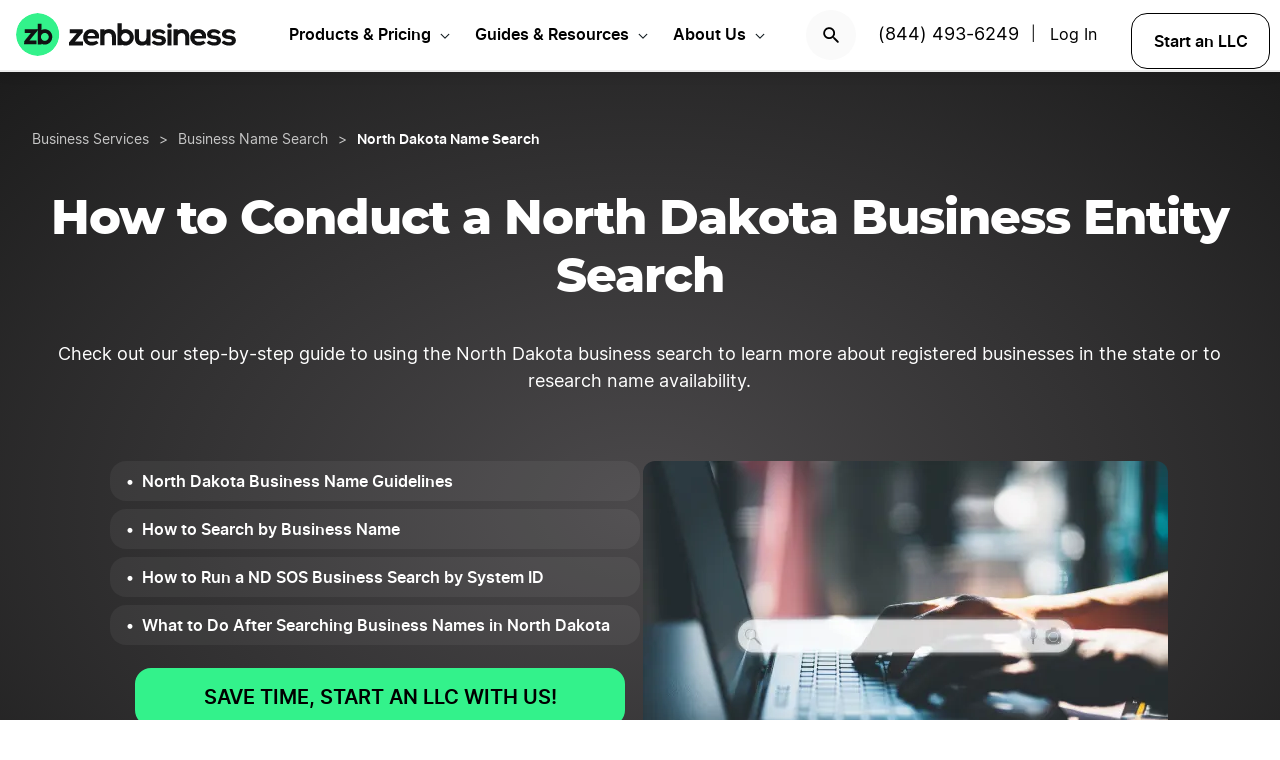

--- FILE ---
content_type: text/html; charset=UTF-8
request_url: https://www.zenbusiness.com/north-dakota-business-search/
body_size: 25683
content:

<!DOCTYPE html>
<html lang="en-US" prefix="og: https://ogp.me/ns#">

<head>
    <meta charset="UTF-8">
    <meta name="viewport" content="width=device-width, initial-scale=1">
        <link rel="preload" href="/wp-content/themes/zenbusiness/assets/fonts/Inter-Regular.woff2" as="font" type="font/woff2" crossorigin="anonymous">
<link rel="preload" href="/wp-content/themes/zenbusiness/assets/fonts/Inter-SemiBold.woff2" as="font" type="font/woff2" crossorigin="anonymous">
<link rel="preload" href="/wp-content/themes/zenbusiness/assets/fonts/Montserrat-ExtraBold.woff2" as="font" type="font/woff2" crossorigin="anonymous">
<link rel="preconnect" href="https://www.googletagmanager.com/" />
<meta name="clarity-site-verification" content="10977fc9-c970-4eaf-a1c4-4975826c6ab6"/>
<!-- GTAG CONFIG -->
<script type='text/javascript'>
    window.dataLayer = window.dataLayer || [];
    function gtag() { dataLayer.push(arguments) }
    // grant consent by default if set to true or not defined
    let default_status = 'granted';
    let consent_status = {
        'ad_storage': default_status,
        'ad_user_data': default_status,
        'ad_personalization': default_status,
        'analytics_storage': default_status,
        'personalization_storage': default_status,
        'functionality_storage': default_status,
        'security_storage': default_status,
    };
    let ads_data_status = true;
    gtag('consent', 'default', consent_status);
    gtag('set', 'url_passthrough', true);
    gtag('set', 'ads_data_redaction', ads_data_status);
    gtag('js', new Date());
    window.location.origin !== 'https://www.zenbusiness.com' && console.log( 'Osano Consent: ', consent_status );

    // A function for shimming scheduler.yield and setTimeout:
    if (typeof yieldToMain === 'undefined') {
    var yieldToMain = () => {
        // Use scheduler.yield if it exists:
        if ('scheduler' in window && 'yield' in scheduler) {
        return scheduler.yield();
        }

        // Fall back to setTimeout:
        return new Promise(resolve => {
        setTimeout(resolve, 0);
        });
    }
    }

</script>
<!-- end google tag -->
    <link rel="preconnect" href="https://evt-cdn.zenbusiness.com" />	<style>img:is([sizes="auto" i], [sizes^="auto," i]) { contain-intrinsic-size: 3000px 1500px }</style>
	<title>North Dakota Business Search Guide | ZenBusiness</title>
<meta name="description" content="Learn how to use the North Dakota business search to learn about registered companies in the state or to research business name availability."/>
<meta name="robots" content="follow, index, max-snippet:-1, max-video-preview:-1, max-image-preview:large"/>
<link rel="canonical" href="https://www.zenbusiness.com/north-dakota-business-search/" />
<meta property="og:locale" content="en_US" />
<meta property="og:type" content="article" />
<meta property="og:title" content="North Dakota Business Search Guide | ZenBusiness" />
<meta property="og:description" content="Learn how to use the North Dakota business search to learn about registered companies in the state or to research business name availability." />
<meta property="og:url" content="https://www.zenbusiness.com/north-dakota-business-search/" />
<meta property="og:site_name" content="ZenBusiness" />
<meta property="article:publisher" content="https://www.facebook.com/ZenBusinessInc/" />
<meta property="og:updated_time" content="2025-07-11T13:32:35-06:00" />
<meta property="og:image:width" content="1200" />
<meta property="og:image:height" content="630" />
<meta property="og:image:type" content="image/jpg" />
<meta property="og:image" content="https://res.cloudinary.com/zenbusiness/q_auto,w_1200,h_630,c_auto,g_auto/v1/shared-assets/stk/north-dakota-business-search.jpg" />
<meta property="og:image:secure_url" content="https://res.cloudinary.com/zenbusiness/q_auto,w_1200,h_630,c_auto,g_auto/v1/shared-assets/stk/north-dakota-business-search.jpg" />
<meta property="og:image:alt" content="North Dakota Business Search" />
<meta name="twitter:card" content="summary_large_image" />
<meta name="twitter:title" content="North Dakota Business Search Guide | ZenBusiness" />
<meta name="twitter:description" content="Learn how to use the North Dakota business search to learn about registered companies in the state or to research business name availability." />
<meta name="twitter:site" content="@zenbusinessinc" />
<meta name="twitter:creator" content="@zenbusinessinc" />
<meta name="twitter:image" content="https://res.cloudinary.com/zenbusiness/q_auto,w_1200,h_600,c_auto,g_auto/v1/shared-assets/stk/north-dakota-business-search.jpg" />
<script type="application/ld+json" class="rank-math-schema-pro">{"@context":"https://schema.org","@graph":[{"@type":"WebSite","@id":"https://www.zenbusiness.com/#website","url":"https://www.zenbusiness.com","name":"ZenBusiness","inLanguage":"en-US","publisher":{"@type":"Organization","name":"ZenBusiness","logo":{"@type":"ImageObject","@id":"https://www.zenbusiness.com/#logo","url":"https://res.cloudinary.com/zenbusiness/q_auto/v1/shared-assets/logo/zen-social-share-default.png","contentUrl":"https://res.cloudinary.com/zenbusiness/q_auto/v1/shared-assets/logo/zen-social-share-default.png","caption":"ZenBusiness","inLanguage":"en-US","width":"259","height":"260"}}},{"@type":"ImageObject","@id":"https://res.cloudinary.com/zenbusiness/q_auto,w_5831,h_3887/v1/shared-assets/stk/north-dakota-business-search.jpg","url":"https://res.cloudinary.com/zenbusiness/q_auto,w_5831,h_3887/v1/shared-assets/stk/north-dakota-business-search.jpg","width":"5831","height":"3887","inLanguage":"en-US"},{"@type":"WebPage","@id":"https://www.zenbusiness.com/north-dakota-business-search/#webpage","url":"https://www.zenbusiness.com/north-dakota-business-search/","name":"North Dakota Business Search Guide | ZenBusiness","datePublished":"2021-04-22T13:51:48-06:00","dateModified":"2025-07-11T13:32:35-06:00","isPartOf":{"@id":"https://www.zenbusiness.com/#website"},"primaryImageOfPage":{"@id":"https://res.cloudinary.com/zenbusiness/q_auto,w_5831,h_3887/v1/shared-assets/stk/north-dakota-business-search.jpg"},"inLanguage":"en-US"},{"@type":"Person","@id":"https://www.zenbusiness.com/north-dakota-business-search/#author","name":"Team ZenBusiness","image":{"@type":"ImageObject","@id":"https://res.cloudinary.com/zenbusiness/q_auto,w_96,h_96,c_lfill/v1/shared-assets/icon/misc/rovie-bot.svg","url":"https://res.cloudinary.com/zenbusiness/q_auto,w_96,h_96,c_lfill/v1/shared-assets/icon/misc/rovie-bot.svg","caption":"Team ZenBusiness","inLanguage":"en-US"},"sameAs":["https://www.zenbusiness.com"],"worksFor":{"@type":"Organization","name":"ZenBusiness","logo":{"@type":"ImageObject","@id":"https://www.zenbusiness.com/#logo","url":"https://res.cloudinary.com/zenbusiness/q_auto/v1/shared-assets/logo/zen-social-share-default.png","contentUrl":"https://res.cloudinary.com/zenbusiness/q_auto/v1/shared-assets/logo/zen-social-share-default.png","caption":"ZenBusiness","inLanguage":"en-US","width":"259","height":"260"}}},{"@type":"Article","headline":"North Dakota Business Search Guide | ZenBusiness","description":"Learn how to use the North Dakota business search to learn about registered companies in the state or to research business name availability.","author":{"@id":"https://www.zenbusiness.com/north-dakota-business-search/#author","name":"Team ZenBusiness"},"name":"North Dakota Business Search Guide | ZenBusiness","@id":"https://www.zenbusiness.com/north-dakota-business-search/#schema-4583671","isPartOf":{"@id":"https://www.zenbusiness.com/north-dakota-business-search/#webpage"},"image":{"@id":"https://res.cloudinary.com/zenbusiness/q_auto,w_5831,h_3887/v1/shared-assets/stk/north-dakota-business-search.jpg"},"inLanguage":"en-US","mainEntityOfPage":{"@id":"https://www.zenbusiness.com/north-dakota-business-search/#webpage"}},{"@type":"BreadcrumbList","itemListElement":[{"@type":"ListItem","name":"Business Services","item":"https://www.zenbusiness.com/pricing-products/","position":"1"},{"@type":"ListItem","name":"Business Name Search","item":"https://www.zenbusiness.com/business-name-checker/","position":"2"},{"@type":"ListItem","name":"North Dakota Name Search","position":"3"}]}]}</script>
<style id='classic-theme-styles-inline-css' type='text/css'>
/*! This file is auto-generated */
.wp-block-button__link{color:#fff;background-color:#32373c;border-radius:9999px;box-shadow:none;text-decoration:none;padding:calc(.667em + 2px) calc(1.333em + 2px);font-size:1.125em}.wp-block-file__button{background:#32373c;color:#fff;text-decoration:none}
</style>
<link rel='stylesheet' id='zenbusiness-general-css' href='https://www.zenbusiness.com/wp-content/themes/zenbusiness/assets/css/imports.css?ver=1768258993' type='text/css' media='all' />
<link rel='stylesheet' id='link-list-css' href='https://www.zenbusiness.com/wp-content/themes/zenbusiness/ui-parts/blocks/link-list/link-list.css?ver=1768258993' type='text/css' media='all' />
<link rel='stylesheet' id='link-list-hero-container-css' href='https://www.zenbusiness.com/wp-content/themes/zenbusiness/ui-parts/blocks/link-list-hero-container/link-list-hero-container.css?ver=1768258993' type='text/css' media='all' />
<link rel='stylesheet' id='cloudinary-image-css' href='https://www.zenbusiness.com/wp-content/themes/zenbusiness/ui-parts/blocks/cloudinary-image/cloudinary-image.css?ver=1768258993' type='text/css' media='all' />
<link rel='stylesheet' id='paid-cta-form-v2-css' href='https://www.zenbusiness.com/wp-content/themes/zenbusiness/ui-parts/blocks/paid-cta-form-v2/paid-cta-form-v2.css?ver=1768258993' type='text/css' media='all' />
<link rel='stylesheet' id='author-bio-css' href='https://www.zenbusiness.com/wp-content/themes/zenbusiness/ui-parts/blocks/author-bio/author-bio.css?ver=1768258993' type='text/css' media='all' />
<link rel='stylesheet' id='text-css' href='https://www.zenbusiness.com/wp-content/themes/zenbusiness/ui-parts/blocks/text/text.css?ver=1768258993' type='text/css' media='all' />
<link rel='stylesheet' id='trustpilot-css' href='https://www.zenbusiness.com/wp-content/themes/zenbusiness/ui-parts/blocks/trustpilot/trustpilot.css?ver=1768258993' type='text/css' media='all' />
<link rel='stylesheet' id='breadcrumbs-css' href='https://www.zenbusiness.com/wp-content/themes/zenbusiness/ui-parts/blocks/breadcrumbs/breadcrumbs-rebrand.css?ver=1768258993' type='text/css' media='all' />
<link rel='stylesheet' id='list-states-expandable-shuffled-css' href='https://www.zenbusiness.com/wp-content/themes/zenbusiness/ui-parts/blocks/list-states-expandable-shuffled/list-states-expandable-shuffled-rebrand.css?ver=1768258993' type='text/css' media='all' />
<link rel='stylesheet' id='zenbusiness-rebrand-2022-css' href='https://www.zenbusiness.com/wp-content/themes/zenbusiness/assets/css/rebrand.css?ver=1768258993' type='text/css' media='all' />
<script type="text/javascript" id="zenbusiness-global-js-extra">
/* <![CDATA[ */
var wpEnv = ["production"];
var showChatWidgetInMobile = "false";
/* ]]> */
</script>
<script type="text/javascript" src="https://www.zenbusiness.com/wp-content/themes/zenbusiness/assets/js/global.min.js?ver=1768258993" id="zenbusiness-global-js"></script>
<script type="text/javascript" src="https://www.zenbusiness.com/wp-content/themes/zenbusiness/assets/js/dashboard-link.min.js?ver=1768258993" id="zenbusiness-dashboard-link-js"></script>
<script type="text/javascript" id="third-party-tracking-js-extra">
/* <![CDATA[ */
var experimentData = {"test":null,"version":null,"id":null};
/* ]]> */
</script>
<script type="text/javascript" defer src="https://www.zenbusiness.com/wp-content/themes/zenbusiness/assets/js/third-party-tracking.min.js?ver=1768258993" id="third-party-tracking-js"></script>
<script type="text/javascript" defer src="https://www.zenbusiness.com/wp-content/themes/zenbusiness/assets/js/avo.min.js?ver=1768258993" id="avo-js"></script>
<script type="text/javascript" id="rudderstack-js-extra">
/* <![CDATA[ */
var rudderstackEnv = {"RUDDERSTACK_API_KEY":"1qRhTAB0lH5hX3S41wMqn4m7jmV","RUDDERSTACK_API_SDK":"https:\/\/evt.zenbusiness.com","RUDDERSTACK_API_CDN":"https:\/\/evt-cdn.zenbusiness.com","RUDDERSTACK_API_URL":"https:\/\/evt-api.zenbusiness.com"};
/* ]]> */
</script>
<script type="text/javascript" defer src="https://www.zenbusiness.com/wp-content/themes/zenbusiness/assets/js/rudderstack.min.js?ver=1768258993" id="rudderstack-js"></script>
<!--BEGIN SCRIPT debugbearRegular--><script type="text/javascript">window.prod_env = window.prod_env || window.location.href.indexOf("www.zenbusiness.com") > 0; if ( ! prod_env ) { console.log("STM - Custom Script running: debugbear"); } if ( window.localStorage.getItem("osano_accepted_all") !== "false" ) { window.schema_highlighter = { accountId: 'ZenBusiness', outputCache: true };
    var dbpr = 100; 
    if (Math.random() * 100 > 100 - dbpr) {
        var d = "dbbRum", 
            w = window, 
            o = document, 
            a = addEventListener, 
            scr = o.createElement("script");

        scr.async = true;
        w[d] = w[d] || [];
        w[d].push(["presampling", dbpr]);

        ["error", "unhandledrejection"].forEach(function(t) {
            a(t, function(e) {
                w[d].push([t, e]);
            });
        });

        scr.src = 'https://www.zenbusiness.com/assets/js/dbb.js?p=' + Date.now();
        scr.async = true;
        o.head.appendChild(scr);
    }
 } </script><!--END debugbear--><script>document.documentElement.className += " js";</script>
<script src="https://cmp.osano.com/16CUtEUIu4pt34itT/fe16b972-32a4-4f4e-8baf-df2db5540040/osano.js" async></script><link rel="icon" href="https://res.cloudinary.com/zenbusiness/q_auto,w_192/v1/shared-assets/s2/logo/zb-mark-full-color.png" sizes="32x32" />
<link rel="icon" href="https://res.cloudinary.com/zenbusiness/q_auto,w_192/v1/shared-assets/s2/logo/zb-mark-full-color.png" sizes="192x192" />
<link rel="apple-touch-icon" href="https://res.cloudinary.com/zenbusiness/q_auto,w_192/v1/shared-assets/s2/logo/zb-mark-full-color.png" />
<meta name="msapplication-TileImage" content="https://res.cloudinary.com/zenbusiness/q_auto,w_192/v1/shared-assets/s2/logo/zb-mark-full-color.png" />
</head>
<body class="wp-singular seo-template-default single single-seo postid-525431 wp-embed-responsive wp-theme-zenbusiness no-sidebar rebrand-2022" >
    <div id='overlay-nav'></div>
    <div id='overlay-nav--mobile'></div>
    <div id='header-spacer'></div>
    <!--BEGIN SCRIPT ms-clarity-experiment-trackingRegular--><script type="text/javascript">window.prod_env = window.prod_env || window.location.href.indexOf("www.zenbusiness.com") > 0; if ( ! prod_env ) { console.log("STM - Custom Script running: ms-clarity-experiment-tracking"); } if ( window.localStorage.getItem("osano_accepted_all") !== "false" ) { window.addEventListener('load', () => {
    let attempts = 0;
    let clarityCheck = setInterval(function () { 
        if (typeof window.clarity === 'function') {
            if (ZenThirdPartyTracking?.experimentData) {
                window.clarity("set", `ff-${ZenThirdPartyTracking.experimentData.featureFlagKey}`, ZenThirdPartyTracking.experimentData.featureFlagVariation); 

                window.clarity("upgrade", "experiment");
                clearInterval(clarityCheck);
            }
        } else {
            /* Stop trying after 10 secs */
            attempts++ && attempts >= 10 && clearInterval(clarityCheck);
        }
    }, 1000);   
}); } </script><!--END ms-clarity-experiment-tracking-->        <div class="seo-default ">
        <div class="content-wrapper">
            
<div class="wp-block-group zb-no-margin-bottom has-radial-grey-background-color"><div class="wp-block-group__inner-container">
<div style="height:40px" aria-hidden="true" class="wp-block-spacer"></div>


    <div class="zb-breadcrumbs-block " 
                                >
        
    <ul class="breadcrumbs dark">
            <li class="crumb">
                    <a href="/pricing-products/" class="txt-caption-lg">
                Business Services</a>
            
                    <span class="txt-caption-lg slash">></span>
            
                    <span class="txt-caption-lg ellipsis">&#8230;</span>
                    </li>
                <li class="crumb collapsible-crumb">
                    <a href="/business-name-checker/" class="txt-caption-lg">
                Business Name Search</a>
            
        
                </li>
                <li class="crumb">
                    <span class="txt-caption-lg slash">></span>
            <span class="txt-caption-lg txt-bold">North Dakota Name Search</span>
            
        
                </li>
            </ul>

        </div>



<div class="wp-block-group zb-no-margin-bottom is-style-grid-full"><div class="wp-block-group__inner-container">
<div style="height:35px" aria-hidden="true" class="wp-block-spacer"></div>



<div id="" class="zb-text-block">
    
        <h1 class='zb-text lg_txt-title-lg-alt sm_txt-title-hg text-align-center   has-focus-00-color' id=''>        How to Conduct a North Dakota Business Entity Search        </h1>

        </div>



<div style="height:35px" aria-hidden="true" class="wp-block-spacer"></div>



<div class="wp-block-group is-style-grid-full"><div class="wp-block-group__inner-container">
<div id="" class="zb-text-block">
    
        <p class='zb-text txt-body-md  text-align-center   has-focus-00-color' id=''>        Check out our step-by-step guide to using the North Dakota business search to learn more about registered businesses in the state or to research name availability.        </p>

        </div>
</div></div>



<div style="height:35px" aria-hidden="true" class="wp-block-spacer"></div>



<div class="zb-link-list-hero-container">
    
<div class="zb-link-list-separate-items" role="navigation" aria-label="Table of Contents">
        <ul class="list ul-list list-dark">            <li id="zb_link-list_block_c86d70182d5d50a17aa07e4e82167bcc" class="text txt-bold txt-body-sm">
                <a href="#north-dakota-business-name-guidelines" >
                <span>North Dakota Business Name Guidelines</span>                </a>
            </li>
            <hr>
                    <li id="zb_link-list_block_c86d70182d5d50a17aa07e4e82167bcc" class="text txt-bold txt-body-sm">
                <a href="#business-name-search" >
                <span>How to Search by Business Name</span>                </a>
            </li>
            <hr>
                    <li id="zb_link-list_block_c86d70182d5d50a17aa07e4e82167bcc" class="text txt-bold txt-body-sm">
                <a href="#system-id-search" >
                <span>How to Run a ND SOS Business Search by System ID</span>                </a>
            </li>
            <hr>
                    <li id="zb_link-list_block_c86d70182d5d50a17aa07e4e82167bcc" class="text txt-bold txt-body-sm">
                <a href="#what-to-do-after-searching" >
                <span>What to Do After Searching Business Names in North Dakota</span>                </a>
            </li>
            <hr>
        </ul>        <form method="POST"
            class="funnel-form"
            action="/shop/llc/"
                                    name="funnel-link-form"
            >
                <input type="hidden" name="domesticJurisdiction" value="ND">
        <input type="hidden" name="entry_uri" value="/north-dakota-business-search/">        
    <button type="submit" aria-label = "SAVE TIME, START AN LLC WITH US!" class="zb-button txt-button-lg button-growth button-primary "
            >

        
    SAVE TIME, START AN LLC WITH US!
    </button></form></div>

    <style>
        #zb_cloudinary-image_block_66c35b251f2358bcb53b2656473e71fb img {
            border-radius: 12px;
        }
    </style>
    
            <div id="zb_cloudinary-image_block_66c35b251f2358bcb53b2656473e71fb" class="wp-block-image zb-cloudinary-image">
        <figure class=" aligncenter">
            <picture><source type="image/avif" srcset="https://res.cloudinary.com/zenbusiness/q_auto,w_525/v1/shared-assets/stk/north-dakota-business-search.avif 525w, https://res.cloudinary.com/zenbusiness/q_auto,w_480,h_320,c_lfill/v1/shared-assets/stk/north-dakota-business-search.avif 480w, https://res.cloudinary.com/zenbusiness/q_auto,w_320,h_213,c_lfill/v1/shared-assets/stk/north-dakota-business-search.avif 320w" sizes="(max-width: 525px) 100vw, 525px" /><source type="image/webp" srcset="https://res.cloudinary.com/zenbusiness/q_auto,w_525/v1/shared-assets/stk/north-dakota-business-search.webp 525w, https://res.cloudinary.com/zenbusiness/q_auto,w_480,h_320,c_lfill/v1/shared-assets/stk/north-dakota-business-search.webp 480w, https://res.cloudinary.com/zenbusiness/q_auto,w_320,h_213,c_lfill/v1/shared-assets/stk/north-dakota-business-search.webp 320w" sizes="(max-width: 525px) 100vw, 525px" /><img fetchpriority="high" decoding="async" src="https://res.cloudinary.com/zenbusiness/q_auto,w_525/v1/shared-assets/stk/north-dakota-business-search.jpg" loading="eager" sizes="(max-width: 525px) 100vw, 525px" srcset="https://res.cloudinary.com/zenbusiness/q_auto,w_525/v1/shared-assets/stk/north-dakota-business-search.jpg 525w, https://res.cloudinary.com/zenbusiness/q_auto,w_480,h_320,c_lfill/v1/shared-assets/stk/north-dakota-business-search.jpg 480w, https://res.cloudinary.com/zenbusiness/q_auto,w_320,h_213,c_lfill/v1/shared-assets/stk/north-dakota-business-search.jpg 320w" width="525" height="350" alt="North Dakota name search" class="zenbusiness-cloudinary-image" /></picture>        </figure>
            </div>
        
        

</div>


<div id="zb_trustpilot_block_9c5295c7aa430afd3a0ff4bc6e5a1995" class="zb-trustpilot aligncenter">
    <div>            <div class='trustpilot-wrapper dark '><span>Excellent
                <img decoding="async" class="trustpilot-stars" alt='4.8 out of 5 stars' src="https://res.cloudinary.com/zenbusiness/q_auto/v1/shared-assets/illustration/trustpilot-5-star.svg" loading="lazy" width="300" height="56"></span>
                    <a href="https://www.trustpilot.com/review/www.zenbusiness.com" rel="noopener noreferrer nofollow" target="_blank">26,435 reviews</a>
                <img decoding="async" class="trustpilot-logo" alt='Trustpilot logo' src="https://res.cloudinary.com/zenbusiness/q_auto/v1/shared-assets/logo/trustpilot-logo-white.svg" loading="lazy" width="93" height="23"></span>
            </div>
            </div>
</div>



<div style="height:15px" aria-hidden="true" class="wp-block-spacer"></div>
</div></div>



<div style="height:10px" aria-hidden="true" class="wp-block-spacer"></div>
</div></div>





<div style="height:25px" aria-hidden="true" class="wp-block-spacer"></div>



<div class="wp-block-group is-style-grid-full"><div class="wp-block-group__inner-container">
<div style="height:10px" aria-hidden="true" class="wp-block-spacer"></div>


<p class="has-text-align-left has-small-font-size">Last Updated: July 11, 2025</p>
</div></div>



<div class="wp-block-group is-style-grid-full has-focus-10-background-color zb-rounded-container"><div class="wp-block-group__inner-container"><p class="txt-body-md">The North Dakota business search, sometimes called the North Dakota business name search, is a valuable resource for anyone who wants to learn more about the businesses on file with the state. Whether you&#8217;re a seasoned business owner who needs to request a Certificate of Good Standing or a soon-to-be entrepreneur who wants to research business name availability, this search is your go-to tool.</p>


<p class="txt-body-md">But using the search can feel a bit overwhelming, especially if you&#8217;ve never used a tool like this before. That&#8217;s where this guide comes in. We&#8217;ve assembled a step-by-step tutorial to help you use the business search as seamlessly as possible. We&#8217;ll also talk through some important business naming rules in North Dakota and what you should do after searching the state database.</p>


<p class="txt-body-md">Let&#8217;s get started.</p>
</div></div>



<div class="wp-block-group is-style-grid-full has-focus-10-background-color zb-rounded-container"><div class="wp-block-group__inner-container"><h2 class="wp-block-heading has-text-align-center txt-title-md zb-default-margin">North Dakota Secretary of State Contact Information</h2>



<figure class="wp-block-table"><table><tbody><tr><td class="has-text-align-center" data-align="center"><strong>Address:</strong><br>600 E Boulevard Avenue Dept 108<br>Bismarck ND 58505-0500</td><td class="has-text-align-center" data-align="center"><strong>Fax: </strong><br>701-328-2992</td></tr><tr><td class="has-text-align-center" data-align="center"><strong>Telephone: <br></strong>701-328-2900</td><td class="has-text-align-center" data-align="center"><strong>Website</strong>:<br><a href="https://firststop.sos.nd.gov/" target="_blank" rel="noreferrer noopener">https://firststop.sos.nd.gov/</a></td></tr></tbody></table></figure>
</div></div>



<div class="wp-block-group has-focus-10-background-color zb-rounded-container is-style-grid-full"><div class="wp-block-group__inner-container"><h2 class="wp-block-heading title-underline txt-title-md-alt" id="north-dakota-business-name-guidelines">North Dakota Business Name Guidelines</h2>


<p class="txt-body-md">When you&rsquo;re starting a business, one of the most important things you&rsquo;ll do is pick your business name. And like other states, North Dakota has several rules about naming your business.&nbsp;</p>


<p class="txt-body-md">First, your name needs to be different from the names of other registered companies in North Dakota, including both domestic and foreign corporations, limited liability companies (LLCs), limited partnerships, and so on. This is one of the simplest but most important naming standards.&nbsp;</p>


<p class="txt-body-md">That said, uniqueness isn&rsquo;t the only naming guideline to adhere to. Here are a few other rules your North Dakota entity name should follow:&nbsp;</p>


<ul class="wp-block-list">
<li>Your business name needs to include a designator. For corporations, this means including a word like &ldquo;corporation,&rdquo; &ldquo;incorporated,&rdquo; &ldquo;company,&rdquo; &ldquo;limited,&rdquo; or an abbreviation of one of these words. Meanwhile, North Dakota LLCs need to include the phrase &ldquo;limited liability company&rdquo; or the abbreviation &ldquo;LLC&rdquo; with or without periods.</li>



<li>Your name must be written in standard English letters or characters.</li>



<li>Your name cannot state or imply that your business conducts activities that aren&rsquo;t permitted by law or by your formation documents.</li>



<li>Your name may not include designators that belong to another business type.</li>
</ul>


<p class="txt-body-md">If you&rsquo;re in a licensed trade or profession, keep in mind that you&rsquo;ll need to meet any naming rules that your industry has in place, too. If your business name doesn&rsquo;t meet these requirements, you&rsquo;ll need to pick a new one.</p>
</div></div>



<div class="wp-block-group has-focus-10-background-color zb-rounded-container is-style-grid-full"><div class="wp-block-group__inner-container"><h2 class="wp-block-heading title-underline txt-title-md-alt" id="business-name-search">How to Search by Business Name</h2>


<p class="txt-body-md">The North Dakota business search allows you to look up business information in two different ways: by company name or by a company&#8217;s system ID. We&#8217;ll walk you through both processes in this guide, but we&#8217;ll focus on the name search process here.</p>


<p class="txt-body-md">One quick note before we dive in: North Dakota does have an older archived business records search that you might (or might not) come across online. In this guide, we&#8217;ll focus on the current, updated business search that&#8217;s featured on the Secretary of State&#8217;s website.</p>


<h3 class="wp-block-heading txt-title-sm txt-bold zb-default-margin">Step 1: Set up your search</h3>


<p class="txt-body-md">To get started, you&#8217;ll need to navigate to the <a href="https://firststop.sos.nd.gov/search/business" target="_blank" rel="noreferrer noopener nofollow">business search homepage</a>.</p>



            <div id="zb_cloudinary-image_block_49455fb919f30df48f0f743edca116a2" class="wp-block-image zb-cloudinary-image">
        <figure class=" aligncenter">
            <picture><source type="image/avif" srcset="https://res.cloudinary.com/zenbusiness/q_auto,w_650/v1/shared-assets/wp_img/north-dakota-business-search-home.avif 650w, https://res.cloudinary.com/zenbusiness/q_auto,w_480,h_307,c_lfill/v1/shared-assets/wp_img/north-dakota-business-search-home.avif 480w, https://res.cloudinary.com/zenbusiness/q_auto,w_320,h_205,c_lfill/v1/shared-assets/wp_img/north-dakota-business-search-home.avif 320w" sizes="(max-width: 650px) 100vw, 650px" /><source type="image/webp" srcset="https://res.cloudinary.com/zenbusiness/q_auto,w_650/v1/shared-assets/wp_img/north-dakota-business-search-home.webp 650w, https://res.cloudinary.com/zenbusiness/q_auto,w_480,h_307,c_lfill/v1/shared-assets/wp_img/north-dakota-business-search-home.webp 480w, https://res.cloudinary.com/zenbusiness/q_auto,w_320,h_205,c_lfill/v1/shared-assets/wp_img/north-dakota-business-search-home.webp 320w" sizes="(max-width: 650px) 100vw, 650px" /><img decoding="async" src="https://res.cloudinary.com/zenbusiness/q_auto,w_650/v1/shared-assets/wp_img/north-dakota-business-search-home.png" loading="lazy" sizes="auto, (max-width: 650px) 100vw, 650px" srcset="https://res.cloudinary.com/zenbusiness/q_auto,w_650/v1/shared-assets/wp_img/north-dakota-business-search-home.png 650w, https://res.cloudinary.com/zenbusiness/q_auto,w_480,h_307,c_lfill/v1/shared-assets/wp_img/north-dakota-business-search-home.png 480w, https://res.cloudinary.com/zenbusiness/q_auto,w_320,h_205,c_lfill/v1/shared-assets/wp_img/north-dakota-business-search-home.png 320w" width="650" height="416" alt="North Dakota business search homepage" class="zenbusiness-cloudinary-image" /></picture>        </figure>
            </div>
        
        

<p class="txt-body-md">If you want, you can simply type the business name and click &#8220;Search.&#8221; But if you select the &#8220;Advanced&#8221; tab underneath the search bar, you can expand the tool to display different search filters you can apply. Here are your options:</p>


<ul class="wp-block-list">
<li><strong>Contains: </strong>This setting will retrieve results for business names that include your search terms anywhere in the name. For example, if you searched &#8220;America&#8221; using this setting, you&#8217;d see names like &#8220;All American Trucking&#8221; and &#8220;Access America.&#8221;</li>



<li><strong>Starts With: </strong>This setting will limit results to include those business names that begin with the same words as your search terms. Going back to our &#8220;America&#8221; example, this search would display names that have &#8220;America&#8221; as the first part of the name.</li>



<li><strong>Active Entities Only: </strong>Check this box if you want your results list to feature listings for businesses that are currently active in the state.</li>
</ul>


<p class="txt-body-md">Set any of the filters you wish to use. Then, type your search terms into the search bar and click &#8220;Search.&#8221;</p>


<h3 class="wp-block-heading txt-title-sm txt-bold zb-default-margin">Step 2: Review your search results</h3>


<p class="txt-body-md">In a matter of seconds, the business search tool will pull up a list of all the business names that match your search terms. For the sake of illustration, here&#8217;s what our results list looked like when we ran a &#8220;Contains&#8221; search for &#8220;Smith.&#8221;</p>



            <div id="zb_cloudinary-image_block_7c2cd86d42a52fa081749e4ca9187b46" class="wp-block-image zb-cloudinary-image">
        <figure class=" aligncenter">
            <picture><source type="image/avif" srcset="https://res.cloudinary.com/zenbusiness/q_auto,w_650/v1/shared-assets/wp_img/north-dakota-business-name-search-results-1.avif 650w, https://res.cloudinary.com/zenbusiness/q_auto,w_480,h_322,c_lfill/v1/shared-assets/wp_img/north-dakota-business-name-search-results-1.avif 480w, https://res.cloudinary.com/zenbusiness/q_auto,w_320,h_215,c_lfill/v1/shared-assets/wp_img/north-dakota-business-name-search-results-1.avif 320w" sizes="(max-width: 650px) 100vw, 650px" /><source type="image/webp" srcset="https://res.cloudinary.com/zenbusiness/q_auto,w_650/v1/shared-assets/wp_img/north-dakota-business-name-search-results-1.webp 650w, https://res.cloudinary.com/zenbusiness/q_auto,w_480,h_322,c_lfill/v1/shared-assets/wp_img/north-dakota-business-name-search-results-1.webp 480w, https://res.cloudinary.com/zenbusiness/q_auto,w_320,h_215,c_lfill/v1/shared-assets/wp_img/north-dakota-business-name-search-results-1.webp 320w" sizes="(max-width: 650px) 100vw, 650px" /><img decoding="async" src="https://res.cloudinary.com/zenbusiness/q_auto,w_650/v1/shared-assets/wp_img/north-dakota-business-name-search-results-1.png" loading="lazy" sizes="auto, (max-width: 650px) 100vw, 650px" srcset="https://res.cloudinary.com/zenbusiness/q_auto,w_650/v1/shared-assets/wp_img/north-dakota-business-name-search-results-1.png 650w, https://res.cloudinary.com/zenbusiness/q_auto,w_480,h_322,c_lfill/v1/shared-assets/wp_img/north-dakota-business-name-search-results-1.png 480w, https://res.cloudinary.com/zenbusiness/q_auto,w_320,h_215,c_lfill/v1/shared-assets/wp_img/north-dakota-business-name-search-results-1.png 320w" width="650" height="436" alt="North Dakota business name search results 1" class="zenbusiness-cloudinary-image" /></picture>        </figure>
            </div>
        
        

<p class="txt-body-md">On this first page, you&#8217;ll see the full company name, entity type, control ID number, status, standing, and filing date for each matching business. You&#8217;ll also see whether a business is foreign or domestic to North Dakota within the first column.</p>


<p class="txt-body-md">If you&#8217;d like to learn more about a particular company, click on the arrow beside its name. This will open a secondary window with additional information.</p>



            <div id="zb_cloudinary-image_block_8b4e4f46fdb0329a0561c134f89dee1c" class="wp-block-image zb-cloudinary-image">
        <figure class=" aligncenter">
            <picture><source type="image/avif" srcset="https://res.cloudinary.com/zenbusiness/q_auto,w_650/v1/shared-assets/wp_img/north-dakota-business-name-search-results-2.avif 650w, https://res.cloudinary.com/zenbusiness/q_auto,w_480,h_931,c_lfill/v1/shared-assets/wp_img/north-dakota-business-name-search-results-2.avif 480w, https://res.cloudinary.com/zenbusiness/q_auto,w_320,h_621,c_lfill/v1/shared-assets/wp_img/north-dakota-business-name-search-results-2.avif 320w" sizes="(max-width: 650px) 100vw, 650px" /><source type="image/webp" srcset="https://res.cloudinary.com/zenbusiness/q_auto,w_650/v1/shared-assets/wp_img/north-dakota-business-name-search-results-2.webp 650w, https://res.cloudinary.com/zenbusiness/q_auto,w_480,h_931,c_lfill/v1/shared-assets/wp_img/north-dakota-business-name-search-results-2.webp 480w, https://res.cloudinary.com/zenbusiness/q_auto,w_320,h_621,c_lfill/v1/shared-assets/wp_img/north-dakota-business-name-search-results-2.webp 320w" sizes="(max-width: 650px) 100vw, 650px" /><img decoding="async" src="https://res.cloudinary.com/zenbusiness/q_auto,w_650/v1/shared-assets/wp_img/north-dakota-business-name-search-results-2.png" loading="lazy" sizes="auto, (max-width: 650px) 100vw, 650px" srcset="https://res.cloudinary.com/zenbusiness/q_auto,w_650/v1/shared-assets/wp_img/north-dakota-business-name-search-results-2.png 650w, https://res.cloudinary.com/zenbusiness/q_auto,w_480,h_931,c_lfill/v1/shared-assets/wp_img/north-dakota-business-name-search-results-2.png 480w, https://res.cloudinary.com/zenbusiness/q_auto,w_320,h_621,c_lfill/v1/shared-assets/wp_img/north-dakota-business-name-search-results-2.png 320w" width="650" height="1261" alt="North Dakota business name search results 2" class="zenbusiness-cloudinary-image" /></picture>        </figure>
            </div>
        
        

<p class="txt-body-md">On this page, you can see extra facts, including the company&#8217;s duration, principal address, mailing address, and annual report due date. You&#8217;ll also see the name and address of the person or company that serves as that company&#8217;s registered agent.</p>


<p class="txt-body-md">At the top of the window, you can click the &#8220;Request Certificate&#8221; icon if you need to get a Certificate of Good Standing for the business. The &#8220;View History&#8221; icon at the bottom of the screen lets you see the company&#8217;s filing history, such as its initial filing or its annual reports.</p>


<h4 class="wp-block-heading txt-body-xl txt-bold zb-default-margin">Checking Name Availability Using the Name Search</h4>


<p class="txt-body-md">If you&#8217;re starting a new business, you need to check that your desired name is available before you start filing any registration paperwork. Unfortunately, North Dakota doesn&#8217;t offer a dedicated name availability search tool, but you can use the business name search feature to get a good feel for whether or not your name is available.</p>


<p class="txt-body-md">To get started, open the search homepage and set it to &#8220;Contains.&#8221; Then, type in the business name you&#8217;re hoping to use (minus any designators like &#8220;LLC&#8221; or &#8220;Company&#8221;).</p>


<p class="txt-body-md">Ideally, you&#8217;ll see a message that reads, &#8220;No results were found.&#8221; If that happens, there&#8217;s a decent chance that your name is available. But if there are any businesses with a name that matches (or at least includes the same words as) your business name, you&#8217;ll see them listed. You&#8217;ll need to ensure that your name is distinct enough, so you may need to make some tweaks or pick a new name altogether.</p>


<p class="txt-body-md">Remember, this search is only preliminary; it doesn&#8217;t guarantee that your name is available. The Secretary of State&#8217;s office will have the final say when you file your Articles of Organization or make a name reservation.</p>
</div></div>



<div class="wp-block-group has-focus-10-background-color zb-rounded-container is-style-grid-full"><div class="wp-block-group__inner-container"><h2 class="wp-block-heading title-underline txt-title-md-alt" id="system-id-search">How to Run an ND SOS Business Search by System ID</h2>


<p class="txt-body-md">The second (and most streamlined) search option is to look up a business by its system ID number. When a North Dakota entity first registers, the Secretary of State assigns it a unique ID number. You can search that ID number to find that company&#8217;s information right away &mdash; without the need to sift through a long list of business names.</p>


<p class="txt-body-md">To do so, navigate to the search page (no need to use the Advanced search filters here). Then, simply type in the system ID number and hit &#8220;Search.&#8221;</p>


<p class="txt-body-md">As long as you typed in the number correctly, you&#8217;ll see a listing for the business. For example, here&#8217;s what our results page looked like when we searched our sample business above.</p>



            <div id="zb_cloudinary-image_block_5a4e2d7fba70f1a2287af8e6bc1bd15c" class="wp-block-image zb-cloudinary-image">
        <figure class=" aligncenter">
            <picture><source type="image/avif" srcset="https://res.cloudinary.com/zenbusiness/q_auto,w_650/v1/shared-assets/wp_img/north-dakota-business-id-search-results.avif 650w, https://res.cloudinary.com/zenbusiness/q_auto,w_480,h_82,c_lfill/v1/shared-assets/wp_img/north-dakota-business-id-search-results.avif 480w, https://res.cloudinary.com/zenbusiness/q_auto,w_320,h_55,c_lfill/v1/shared-assets/wp_img/north-dakota-business-id-search-results.avif 320w" sizes="(max-width: 650px) 100vw, 650px" /><source type="image/webp" srcset="https://res.cloudinary.com/zenbusiness/q_auto,w_650/v1/shared-assets/wp_img/north-dakota-business-id-search-results.webp 650w, https://res.cloudinary.com/zenbusiness/q_auto,w_480,h_82,c_lfill/v1/shared-assets/wp_img/north-dakota-business-id-search-results.webp 480w, https://res.cloudinary.com/zenbusiness/q_auto,w_320,h_55,c_lfill/v1/shared-assets/wp_img/north-dakota-business-id-search-results.webp 320w" sizes="(max-width: 650px) 100vw, 650px" /><img decoding="async" src="https://res.cloudinary.com/zenbusiness/q_auto,w_650/v1/shared-assets/wp_img/north-dakota-business-id-search-results.png" loading="lazy" sizes="auto, (max-width: 650px) 100vw, 650px" srcset="https://res.cloudinary.com/zenbusiness/q_auto,w_650/v1/shared-assets/wp_img/north-dakota-business-id-search-results.png 650w, https://res.cloudinary.com/zenbusiness/q_auto,w_480,h_82,c_lfill/v1/shared-assets/wp_img/north-dakota-business-id-search-results.png 480w, https://res.cloudinary.com/zenbusiness/q_auto,w_320,h_55,c_lfill/v1/shared-assets/wp_img/north-dakota-business-id-search-results.png 320w" width="650" height="111" alt="North Dakota ID number search results" class="zenbusiness-cloudinary-image" /></picture>        </figure>
            </div>
        
        

<p class="txt-body-md">As before, you can click on the arrow beside the company&#8217;s name to see its detailed information, review its filing history, or request a Certificate of Good Standing for it.</p>
</div></div>



<div class="wp-block-group has-focus-10-background-color zb-rounded-container is-style-grid-full"><div class="wp-block-group__inner-container"><h2 class="wp-block-heading title-underline txt-title-md-alt" id="what-to-do-after-searching">What to Do After Searching Business Names in North Dakota</h2>


<p class="txt-body-md">After you&rsquo;ve come up with a name and searched it, you&rsquo;re probably feeling like you&rsquo;ve done a lot of legwork. You&rsquo;d hate for that hard work to go to waste, right? Here are some steps you can take to protect your North Dakota business name and make the most of it.&nbsp;</p>


<h3 class="wp-block-heading txt-title-sm txt-bold zb-default-margin">Reserve your North Dakota business name (optional)</h3>


<p class="txt-body-md">If you&rsquo;ve picked the perfect business name but you&rsquo;re not quite ready to file your business formation paperwork, North Dakota allows you to reserve a business name.</p>


<p class="txt-body-md">You can file a Reserved Name Application online through North Dakota&rsquo;s FirstStop portal. Currently, there&rsquo;s a $10 filing fee for both LLCs and corporations.</p>


<p class="txt-body-md">After your paperwork is filed and approved, your name reservation will be valid for 12 months. You can renew this reservation if needed. This step is optional, and you should only pursue it if you&rsquo;ve picked a name but aren&rsquo;t ready to file your formation paperwork yet.</p>


<h3 class="wp-block-heading txt-title-sm txt-bold zb-default-margin">Form an LLC or register your business</h3>


<p class="txt-body-md">One of the best ways to protect your business name is to register your business. After you register a business under your chosen name, no one else in the state will be able to register their own company with the same name.&nbsp;</p>


<p class="txt-body-md">Registering a North Dakota business is an important legal process. Learn more about <a href="/north-dakota-llc/">starting a North Dakota LLC</a>.&nbsp;</p>


<h3 class="wp-block-heading txt-title-sm txt-bold zb-default-margin">Get a domain name that matches</h3>


<p class="txt-body-md">You want your customers to find your business website easily. That means you need a <a href="/domain-registration/">domain name</a> that matches your business name as closely as possible. A matching domain will help your brand maintain consistency both in person and online.</p>


<p class="txt-body-md">If you&rsquo;re struggling to come up with a domain name (or the one that matches your name is already taken), try using a domain name generator. A generator can help you come up with a domain that matches your brand image.&nbsp;</p>


<h3 class="wp-block-heading txt-title-sm txt-bold zb-default-margin">Set up your business online</h3>


<p class="txt-body-md">Today, you can&rsquo;t run a business without a good digital footprint. A good <a href="/webpage/">business website</a> is a decent starting point. But don&rsquo;t stop there; set up social media accounts like a Facebook page, a TikTok profile, and an Instagram account. Make sure your business name is included on each account so your brand is consistent across your online presence.</p>


<p class="txt-body-md">Last but not least, set up a Google Business Profile for your business (or claim it if it already exists). This profile will help you direct customers to your website or your store location. Plus, it&rsquo;ll help you respond to customer reviews and build a good brand reputation in the Peace Garden State.</p>


<h3 class="wp-block-heading txt-title-sm txt-bold zb-default-margin">Trademark your business name (optional)</h3>


<p class="txt-body-md">If you want the most robust protections for your business name, you could pursue <a href="/trademark/">trademark registration</a>. Trademarks can be registered at the state or federal level (with federal protections being the strongest).&nbsp;</p>


<p class="txt-body-md">Getting a trademark can be pretty complicated and time-consuming. If you go this route, it&rsquo;s highly recommended to work with a trademark attorney.</p>
</div></div>



<div style="height:30px" aria-hidden="true" class="wp-block-spacer"></div>



<div class="wp-block-group is-style-grid-full"><div class="wp-block-group__inner-container">
<div id="" class="zb-text-block">
    
        <p class='zb-text txt-title-md  text-align-center   has-focus-90-color' id=''>        North Dakota Business Resources        </p>

        </div>


<div id="zb_list-states-expandable-shuffled_block_f9a4f6671fe64f00a843de4023b94eaa" class="zb-list-states-expandable-shuffled ID683899 sorted">
            <div id="states-list" class="states-list zb-soft-shadow">
        <ul class = "sorted" >
                            <li class="state" data-title ="North Dakota S Corp">
                        <a class="inner" href="/north-dakota-s-corporation/">
                                                    <div class="content">
                                <div class="stateTitle txt-body-lg">
                                North Dakota S Corp                                </div>
                            </div>
                        </a>
                    </li>
                                        <li class="state" data-title ="DBA Name in North Dakota">
                        <a class="inner" href="/north-dakota-dba/">
                                                    <div class="content">
                                <div class="stateTitle txt-body-lg">
                                DBA Name in North Dakota                                </div>
                            </div>
                        </a>
                    </li>
                                        <li class="state" data-title ="North Dakota LLC">
                        <a class="inner" href="/north-dakota-llc/">
                                                    <div class="content">
                                <div class="stateTitle txt-body-lg">
                                North Dakota LLC                                </div>
                            </div>
                        </a>
                    </li>
                                        <li class="state" data-title ="Best Businesses to Start in North Dakota">
                        <a class="inner" href="/north-dakota-best-businesses-to-start/">
                                                    <div class="content">
                                <div class="stateTitle txt-body-lg">
                                Best Businesses to Start in North Dakota                                </div>
                            </div>
                        </a>
                    </li>
                                        <li class="state" data-title ="North Dakota Corporation">
                        <a class="inner" href="/north-dakota-corporation/">
                                                    <div class="content">
                                <div class="stateTitle txt-body-lg">
                                North Dakota Corporation                                </div>
                            </div>
                        </a>
                    </li>
                                        <li class="state" data-title ="North Dakota Registered Agent">
                        <a class="inner" href="/north-dakota-registered-agent/">
                                                    <div class="content">
                                <div class="stateTitle txt-body-lg">
                                North Dakota Registered Agent                                </div>
                            </div>
                        </a>
                    </li>
                    </ul><ul id="expanded-state-list" class="expandable">                        <li class="state" data-title ="Amend North Dakota Articles of Organization">
                            <a class="inner" href="/north-dakota-llc-amendment/">
                                                            <div class="content">
                                    <div class="stateTitle txt-body-lg">
                                    Amend North Dakota Articles of Organization                                    </div>
                                </div>
                            </a>
                        </li>
                                            <li class="state" data-title ="North Dakota LLC Name Reservation">
                            <a class="inner" href="/north-dakota-llc-name-reservation/">
                                                            <div class="content">
                                    <div class="stateTitle txt-body-lg">
                                    North Dakota LLC Name Reservation                                    </div>
                                </div>
                            </a>
                        </li>
                                            <li class="state" data-title ="Dissolve Your North Dakota Business">
                            <a class="inner" href="/north-dakota-dissolution/">
                                                            <div class="content">
                                    <div class="stateTitle txt-body-lg">
                                    Dissolve Your North Dakota Business                                    </div>
                                </div>
                            </a>
                        </li>
                                            <li class="state" data-title ="Best North Dakota LLC Services">
                            <a class="inner" href="/best-north-dakota-llc-services/">
                                                            <div class="content">
                                    <div class="stateTitle txt-body-lg">
                                    Best North Dakota LLC Services                                    </div>
                                </div>
                            </a>
                        </li>
                                            <li class="state" data-title ="Apply for Business Licenses and Permits in North Dakota">
                            <a class="inner" href="/north-dakota-licenses-permits/">
                                                            <div class="content">
                                    <div class="stateTitle txt-body-lg">
                                    Apply for Business Licenses and Permits in North Dakota                                    </div>
                                </div>
                            </a>
                        </li>
                                            <li class="state" data-title ="North Dakota Nonprofit Corporation">
                            <a class="inner" href="/north-dakota-nonprofit-corporation/">
                                                            <div class="content">
                                    <div class="stateTitle txt-body-lg">
                                    North Dakota Nonprofit Corporation                                    </div>
                                </div>
                            </a>
                        </li>
                                            <li class="state" data-title ="North Dakota Series LLC">
                            <a class="inner" href="/north-dakota-series-llc/">
                                                            <div class="content">
                                    <div class="stateTitle txt-body-lg">
                                    North Dakota Series LLC                                    </div>
                                </div>
                            </a>
                        </li>
                                            <li class="state" data-title ="North Dakota Annual Report Filing">
                            <a class="inner" href="/north-dakota-annual-report/">
                                                            <div class="content">
                                    <div class="stateTitle txt-body-lg">
                                    North Dakota Annual Report Filing                                    </div>
                                </div>
                            </a>
                        </li>
                                            <li class="state" data-title ="Change a Business Name in North Dakota">
                            <a class="inner" href="/how-to-change-business-name-north-dakota/">
                                                            <div class="content">
                                    <div class="stateTitle txt-body-lg">
                                    Change a Business Name in North Dakota                                    </div>
                                </div>
                            </a>
                        </li>
                                            <li class="state" data-title ="Business Filing Fees in North Dakota">
                            <a class="inner" href="/north-dakota-filing-fees/">
                                                            <div class="content">
                                    <div class="stateTitle txt-body-lg">
                                    Business Filing Fees in North Dakota                                    </div>
                                </div>
                            </a>
                        </li>
                                            <li class="state" data-title ="North Dakota Rental Property LLC">
                            <a class="inner" href="/rental-property-llc-in-north-dakota/">
                                                            <div class="content">
                                    <div class="stateTitle txt-body-lg">
                                    North Dakota Rental Property LLC                                    </div>
                                </div>
                            </a>
                        </li>
                                            <li class="state" data-title ="Best North Dakota Registered Agent Services">
                            <a class="inner" href="/best-north-dakota-registered-agent-services/">
                                                            <div class="content">
                                    <div class="stateTitle txt-body-lg">
                                    Best North Dakota Registered Agent Services                                    </div>
                                </div>
                            </a>
                        </li>
                                            <li class="state" data-title ="North Dakota Sole Proprietorship">
                            <a class="inner" href="/north-dakota-sole-proprietorship/">
                                                            <div class="content">
                                    <div class="stateTitle txt-body-lg">
                                    North Dakota Sole Proprietorship                                     </div>
                                </div>
                            </a>
                        </li>
                                            <li class="state" data-title ="North Dakota Operating Agreement">
                            <a class="inner" href="/north-dakota-operating-agreement/">
                                                            <div class="content">
                                    <div class="stateTitle txt-body-lg">
                                    North Dakota Operating Agreement                                    </div>
                                </div>
                            </a>
                        </li>
                                            <li class="state" data-title ="North Dakota Small Business Taxes">
                            <a class="inner" href="/north-dakota-small-business-taxes/">
                                                            <div class="content">
                                    <div class="stateTitle txt-body-lg">
                                    North Dakota Small Business Taxes                                    </div>
                                </div>
                            </a>
                        </li>
                                            <li class="state" data-title ="North Dakota LLC Foreign Qualification">
                            <a class="inner" href="/north-dakota-llc-foreign-qualification/">
                                                            <div class="content">
                                    <div class="stateTitle txt-body-lg">
                                    North Dakota LLC Foreign Qualification                                    </div>
                                </div>
                            </a>
                        </li>
                                            <li class="state" data-title ="North Dakota Certificate of Good Standing">
                            <a class="inner" href="/north-dakota-certificate-good-standing/">
                                                            <div class="content">
                                    <div class="stateTitle txt-body-lg">
                                    North Dakota Certificate of Good Standing                                    </div>
                                </div>
                            </a>
                        </li>
                                            <li class="state" data-title ="Transfer LLC Ownership in North Dakota">
                            <a class="inner" href="/transfer-llc-ownership-north-dakota/">
                                                            <div class="content">
                                    <div class="stateTitle txt-body-lg">
                                    Transfer LLC Ownership in North Dakota                                    </div>
                                </div>
                            </a>
                        </li>
                            </ul>
                    <button class="expand-toggle show-all" aria-controls="expanded-state-list" aria-expanded="false" data-expand-text="Show All" data-collapse-text="Show Less">
                <span class="txt-body-sm txt-bold toggle-text">Show All</span>
                <svg xmlns="http://www.w3.org/2000/svg" width="16" height="16" fill="currentColor" class="down-caret" viewBox="0 0 16 16">
                    <path fill-rule="evenodd" d="M1.646 4.646a.5.5 0 0 1 .708 0L8 10.293l5.646-5.647a.5.5 0 0 1 .708.708l-6 6a.5.5 0 0 1-.708 0l-6-6a.5.5 0 0 1 0-.708z"/>
                </svg>
            </button>
            </div>
    </div>
</div></div>



<div class="wp-block-group is-style-grid-full"><div class="wp-block-group__inner-container">
<div id="" class="zb-text-block">
    
        <p class='zb-text txt-title-md  text-align-center   has-focus-90-color' id=''>        Start an LLC in Your State        </p>

        </div>



<div id="" class="zb-text-block">
    
        <p class='zb-text txt-body-md  text-align-center   has-focus-90-color' id=''>        When it comes to compliance, costs, and other factors, these are popular states for forming an LLC.        </p>

        </div>


<div id="zb_list-states-expandable-shuffled_block_2ce65621c5372546efdf3e2fc2eefb86" class="zb-list-states-expandable-shuffled ID680371 ">
            <div id="states-list" class="states-list zb-soft-shadow">
        <ul class = "" >
                            <li class="state" data-title ="California LLC">
                        <a class="inner" href="/california-llc/">
                                                    <div class="content">
                                <div class="stateTitle txt-body-lg">
                                 California LLC                                </div>
                            </div>
                        </a>
                    </li>
                                        <li class="state" data-title ="Texas LLC">
                        <a class="inner" href="/texas-llc/">
                                                    <div class="content">
                                <div class="stateTitle txt-body-lg">
                                 Texas LLC                                 </div>
                            </div>
                        </a>
                    </li>
                                        <li class="state" data-title ="Colorado LLC">
                        <a class="inner" href="/colorado-llc/">
                                                    <div class="content">
                                <div class="stateTitle txt-body-lg">
                                 Colorado LLC                                </div>
                            </div>
                        </a>
                    </li>
                                        <li class="state" data-title ="New York LLC">
                        <a class="inner" href="/new-york-llc/">
                                                    <div class="content">
                                <div class="stateTitle txt-body-lg">
                                 New York LLC                                </div>
                            </div>
                        </a>
                    </li>
                                        <li class="state" data-title ="Florida LLC">
                        <a class="inner" href="/florida-llc/">
                                                    <div class="content">
                                <div class="stateTitle txt-body-lg">
                                 Florida LLC                                </div>
                            </div>
                        </a>
                    </li>
                                        <li class="state" data-title ="Michigan LLC">
                        <a class="inner" href="/michigan-llc/">
                                                    <div class="content">
                                <div class="stateTitle txt-body-lg">
                                 Michigan LLC                                 </div>
                            </div>
                        </a>
                    </li>
                    </ul><ul id="expanded-state-list" class="expandable">                        <li class="state" data-title ="Arkansas LLC">
                            <a class="inner" href="/arkansas-llc/">
                                                            <div class="content">
                                    <div class="stateTitle txt-body-lg">
                                     Arkansas LLC                                    </div>
                                </div>
                            </a>
                        </li>
                                            <li class="state" data-title ="Illinois LLC">
                            <a class="inner" href="/illinois-llc/">
                                                            <div class="content">
                                    <div class="stateTitle txt-body-lg">
                                     Illinois LLC                                    </div>
                                </div>
                            </a>
                        </li>
                                            <li class="state" data-title ="South Carolina LLC">
                            <a class="inner" href="/south-carolina-llc/">
                                                            <div class="content">
                                    <div class="stateTitle txt-body-lg">
                                     South Carolina LLC                                    </div>
                                </div>
                            </a>
                        </li>
                                            <li class="state" data-title ="Alaska LLC">
                            <a class="inner" href="/alaska-llc/">
                                                            <div class="content">
                                    <div class="stateTitle txt-body-lg">
                                     Alaska LLC                                    </div>
                                </div>
                            </a>
                        </li>
                                            <li class="state" data-title ="Alabama LLC">
                            <a class="inner" href="/alabama-llc/">
                                                            <div class="content">
                                    <div class="stateTitle txt-body-lg">
                                     Alabama LLC                                    </div>
                                </div>
                            </a>
                        </li>
                                            <li class="state" data-title ="Ohio LLC">
                            <a class="inner" href="/ohio-llc/">
                                                            <div class="content">
                                    <div class="stateTitle txt-body-lg">
                                     Ohio LLC                                    </div>
                                </div>
                            </a>
                        </li>
                                            <li class="state" data-title ="Maryland LLC">
                            <a class="inner" href="/maryland-llc/">
                                                            <div class="content">
                                    <div class="stateTitle txt-body-lg">
                                     Maryland LLC                                    </div>
                                </div>
                            </a>
                        </li>
                                            <li class="state" data-title ="Utah LLC">
                            <a class="inner" href="/utah-llc/">
                                                            <div class="content">
                                    <div class="stateTitle txt-body-lg">
                                     Utah LLC                                    </div>
                                </div>
                            </a>
                        </li>
                                            <li class="state" data-title ="Oklahoma LLC">
                            <a class="inner" href="/oklahoma-llc/">
                                                            <div class="content">
                                    <div class="stateTitle txt-body-lg">
                                     Oklahoma LLC                                    </div>
                                </div>
                            </a>
                        </li>
                                            <li class="state" data-title ="Oregon LLC">
                            <a class="inner" href="/oregon-llc/">
                                                            <div class="content">
                                    <div class="stateTitle txt-body-lg">
                                     Oregon LLC                                    </div>
                                </div>
                            </a>
                        </li>
                                            <li class="state" data-title ="Tennessee LLC">
                            <a class="inner" href="/tennessee-llc/">
                                                            <div class="content">
                                    <div class="stateTitle txt-body-lg">
                                     Tennessee LLC                                    </div>
                                </div>
                            </a>
                        </li>
                                            <li class="state" data-title ="Nevada LLC">
                            <a class="inner" href="/nevada-llc/">
                                                            <div class="content">
                                    <div class="stateTitle txt-body-lg">
                                     Nevada LLC                                    </div>
                                </div>
                            </a>
                        </li>
                                            <li class="state" data-title ="Vermont LLC">
                            <a class="inner" href="/vermont-llc/">
                                                            <div class="content">
                                    <div class="stateTitle txt-body-lg">
                                     Vermont LLC                                    </div>
                                </div>
                            </a>
                        </li>
                                            <li class="state" data-title ="Virginia LLC">
                            <a class="inner" href="/virginia-llc/">
                                                            <div class="content">
                                    <div class="stateTitle txt-body-lg">
                                     Virginia LLC                                    </div>
                                </div>
                            </a>
                        </li>
                                            <li class="state" data-title ="Pennsylvania LLC">
                            <a class="inner" href="/pennsylvania-llc/">
                                                            <div class="content">
                                    <div class="stateTitle txt-body-lg">
                                     Pennsylvania LLC                                    </div>
                                </div>
                            </a>
                        </li>
                                            <li class="state" data-title ="Massachusetts LLC">
                            <a class="inner" href="/massachusetts-llc/">
                                                            <div class="content">
                                    <div class="stateTitle txt-body-lg">
                                     Massachusetts LLC                                    </div>
                                </div>
                            </a>
                        </li>
                                            <li class="state" data-title ="North Dakota LLC">
                            <a class="inner" href="/north-dakota-llc/">
                                                            <div class="content">
                                    <div class="stateTitle txt-body-lg">
                                     North Dakota LLC                                    </div>
                                </div>
                            </a>
                        </li>
                                            <li class="state" data-title ="Nebraska LLC">
                            <a class="inner" href="/nebraska-llc/">
                                                            <div class="content">
                                    <div class="stateTitle txt-body-lg">
                                     Nebraska LLC                                    </div>
                                </div>
                            </a>
                        </li>
                                            <li class="state" data-title ="Iowa LLC">
                            <a class="inner" href="/iowa-llc/">
                                                            <div class="content">
                                    <div class="stateTitle txt-body-lg">
                                     Iowa LLC                                    </div>
                                </div>
                            </a>
                        </li>
                                            <li class="state" data-title ="Idaho LLC">
                            <a class="inner" href="/idaho-llc/">
                                                            <div class="content">
                                    <div class="stateTitle txt-body-lg">
                                    Idaho LLC                                    </div>
                                </div>
                            </a>
                        </li>
                                            <li class="state" data-title ="Connecticut LLC">
                            <a class="inner" href="/connecticut-llc/">
                                                            <div class="content">
                                    <div class="stateTitle txt-body-lg">
                                     Connecticut LLC                                    </div>
                                </div>
                            </a>
                        </li>
                                            <li class="state" data-title ="New Mexico LLC">
                            <a class="inner" href="/new-mexico-llc/">
                                                            <div class="content">
                                    <div class="stateTitle txt-body-lg">
                                     New Mexico LLC                                    </div>
                                </div>
                            </a>
                        </li>
                                            <li class="state" data-title ="Montana LLC">
                            <a class="inner" href="/montana-llc/">
                                                            <div class="content">
                                    <div class="stateTitle txt-body-lg">
                                     Montana LLC                                    </div>
                                </div>
                            </a>
                        </li>
                                            <li class="state" data-title ="Washington LLC">
                            <a class="inner" href="/washington-llc/">
                                                            <div class="content">
                                    <div class="stateTitle txt-body-lg">
                                     Washington LLC                                    </div>
                                </div>
                            </a>
                        </li>
                                            <li class="state" data-title ="North Carolina LLC">
                            <a class="inner" href="/north-carolina-llc/">
                                                            <div class="content">
                                    <div class="stateTitle txt-body-lg">
                                     North Carolina LLC                                    </div>
                                </div>
                            </a>
                        </li>
                                            <li class="state" data-title ="West Virginia LLC">
                            <a class="inner" href="/west-virginia-llc/">
                                                            <div class="content">
                                    <div class="stateTitle txt-body-lg">
                                     West Virginia LLC                                    </div>
                                </div>
                            </a>
                        </li>
                                            <li class="state" data-title ="Kansas LLC">
                            <a class="inner" href="/kansas-llc/">
                                                            <div class="content">
                                    <div class="stateTitle txt-body-lg">
                                     Kansas LLC                                    </div>
                                </div>
                            </a>
                        </li>
                                            <li class="state" data-title ="Wyoming LLC">
                            <a class="inner" href="/wyoming-llc/">
                                                            <div class="content">
                                    <div class="stateTitle txt-body-lg">
                                     Wyoming LLC                                    </div>
                                </div>
                            </a>
                        </li>
                                            <li class="state" data-title ="Delaware LLC">
                            <a class="inner" href="/delaware-llc/">
                                                            <div class="content">
                                    <div class="stateTitle txt-body-lg">
                                     Delaware LLC                                    </div>
                                </div>
                            </a>
                        </li>
                                            <li class="state" data-title ="Rhode Island LLC">
                            <a class="inner" href="/rhode-island-llc/">
                                                            <div class="content">
                                    <div class="stateTitle txt-body-lg">
                                     Rhode Island LLC                                    </div>
                                </div>
                            </a>
                        </li>
                                            <li class="state" data-title ="Arizona LLC">
                            <a class="inner" href="/arizona-llc/">
                                                            <div class="content">
                                    <div class="stateTitle txt-body-lg">
                                     Arizona LLC                                    </div>
                                </div>
                            </a>
                        </li>
                                            <li class="state" data-title ="Maine LLC">
                            <a class="inner" href="/maine-llc/">
                                                            <div class="content">
                                    <div class="stateTitle txt-body-lg">
                                     Maine LLC                                    </div>
                                </div>
                            </a>
                        </li>
                                            <li class="state" data-title ="New Jersey LLC">
                            <a class="inner" href="/new-jersey-llc/">
                                                            <div class="content">
                                    <div class="stateTitle txt-body-lg">
                                     New Jersey LLC                                    </div>
                                </div>
                            </a>
                        </li>
                                            <li class="state" data-title ="District of Columbia DC LLC">
                            <a class="inner" href="/district-of-columbia-llc/">
                                                            <div class="content">
                                    <div class="stateTitle txt-body-lg">
                                    District of Columbia DC LLC                                    </div>
                                </div>
                            </a>
                        </li>
                                            <li class="state" data-title ="Missouri LLC">
                            <a class="inner" href="/missouri-llc/">
                                                            <div class="content">
                                    <div class="stateTitle txt-body-lg">
                                     Missouri LLC                                    </div>
                                </div>
                            </a>
                        </li>
                                            <li class="state" data-title ="Kentucky LLC">
                            <a class="inner" href="/kentucky-llc/">
                                                            <div class="content">
                                    <div class="stateTitle txt-body-lg">
                                     Kentucky LLC                                    </div>
                                </div>
                            </a>
                        </li>
                                            <li class="state" data-title ="Georgia LLC">
                            <a class="inner" href="/georgia-llc/">
                                                            <div class="content">
                                    <div class="stateTitle txt-body-lg">
                                     Georgia LLC                                    </div>
                                </div>
                            </a>
                        </li>
                                            <li class="state" data-title ="Mississippi LLC">
                            <a class="inner" href="/mississippi-llc/">
                                                            <div class="content">
                                    <div class="stateTitle txt-body-lg">
                                     Mississippi LLC                                    </div>
                                </div>
                            </a>
                        </li>
                                            <li class="state" data-title ="Hawaii LLC">
                            <a class="inner" href="/hawaii-llc/">
                                                            <div class="content">
                                    <div class="stateTitle txt-body-lg">
                                     Hawaii LLC                                    </div>
                                </div>
                            </a>
                        </li>
                                            <li class="state" data-title ="Louisiana LLC">
                            <a class="inner" href="/louisiana-llc/">
                                                            <div class="content">
                                    <div class="stateTitle txt-body-lg">
                                     Louisiana LLC                                    </div>
                                </div>
                            </a>
                        </li>
                                            <li class="state" data-title ="Indiana LLC">
                            <a class="inner" href="/indiana-llc/">
                                                            <div class="content">
                                    <div class="stateTitle txt-body-lg">
                                     Indiana LLC                                    </div>
                                </div>
                            </a>
                        </li>
                                            <li class="state" data-title ="South Dakota LLC">
                            <a class="inner" href="/south-dakota-llc/">
                                                            <div class="content">
                                    <div class="stateTitle txt-body-lg">
                                     South Dakota LLC                                    </div>
                                </div>
                            </a>
                        </li>
                                            <li class="state" data-title ="New Hampshire LLC">
                            <a class="inner" href="/new-hampshire-llc/">
                                                            <div class="content">
                                    <div class="stateTitle txt-body-lg">
                                     New Hampshire LLC                                    </div>
                                </div>
                            </a>
                        </li>
                                            <li class="state" data-title ="Minnesota LLC">
                            <a class="inner" href="/minnesota-llc/">
                                                            <div class="content">
                                    <div class="stateTitle txt-body-lg">
                                     Minnesota LLC                                    </div>
                                </div>
                            </a>
                        </li>
                                            <li class="state" data-title ="Wisconsin LLC">
                            <a class="inner" href="/wisconsin-llc/">
                                                            <div class="content">
                                    <div class="stateTitle txt-body-lg">
                                    Wisconsin LLC                                    </div>
                                </div>
                            </a>
                        </li>
                            </ul>
                    <button class="expand-toggle show-all" aria-controls="expanded-state-list" aria-expanded="false" data-expand-text="Show All" data-collapse-text="Show Less">
                <span class="txt-body-sm txt-bold toggle-text">Show All</span>
                <svg xmlns="http://www.w3.org/2000/svg" width="16" height="16" fill="currentColor" class="down-caret" viewBox="0 0 16 16">
                    <path fill-rule="evenodd" d="M1.646 4.646a.5.5 0 0 1 .708 0L8 10.293l5.646-5.647a.5.5 0 0 1 .708.708l-6 6a.5.5 0 0 1-.708 0l-6-6a.5.5 0 0 1 0-.708z"/>
                </svg>
            </button>
            </div>
    </div>
</div></div>



<div style="height:30px" aria-hidden="true" class="wp-block-spacer"></div>



<div class="wp-block-group is-style-grid-full"><div class="wp-block-group__inner-container">
<div class="wp-block-group is-style-grid-full"><div class="wp-block-group__inner-container">
<div id="" class="zb-text-block">
    
        <p class='zb-text txt-title-md  text-align-center   has-focus-90-color' id=''>        Conduct an Entity Search in Your State        </p>

        </div>


<div id="zb_list-states-expandable-shuffled_block_6809864617c9ecfab61c99ea6ae7e639" class="zb-list-states-expandable-shuffled ID689076 sorted">
            <div id="states-list" class="states-list zb-soft-shadow">
        <ul class = "sorted" >
                            <li class="state" data-title ="Business Search in Colorado">
                        <a class="inner" href="/colorado-business-search/">
                                                    <div class="content">
                                <div class="stateTitle txt-body-lg">
                                Business Search in Colorado                                </div>
                            </div>
                        </a>
                    </li>
                                        <li class="state" data-title ="Business Search in New York">
                        <a class="inner" href="/new-york-business-search/">
                                                    <div class="content">
                                <div class="stateTitle txt-body-lg">
                                Business Search in New York                                </div>
                            </div>
                        </a>
                    </li>
                                        <li class="state" data-title ="Business Search in California">
                        <a class="inner" href="/california-business-search/">
                                                    <div class="content">
                                <div class="stateTitle txt-body-lg">
                                Business Search in California                                </div>
                            </div>
                        </a>
                    </li>
                                        <li class="state" data-title ="Business Search in Michigan">
                        <a class="inner" href="/michigan-business-search/">
                                                    <div class="content">
                                <div class="stateTitle txt-body-lg">
                                Business Search in Michigan                                </div>
                            </div>
                        </a>
                    </li>
                                        <li class="state" data-title ="Business Search in Texas">
                        <a class="inner" href="/texas-business-search/">
                                                    <div class="content">
                                <div class="stateTitle txt-body-lg">
                                Business Search in Texas                                </div>
                            </div>
                        </a>
                    </li>
                                        <li class="state" data-title ="Business Search in Florida">
                        <a class="inner" href="/florida-business-search/">
                                                    <div class="content">
                                <div class="stateTitle txt-body-lg">
                                Business Search in Florida                                </div>
                            </div>
                        </a>
                    </li>
                    </ul><ul id="expanded-state-list" class="expandable">                        <li class="state" data-title ="Business Search in Georgia">
                            <a class="inner" href="/georgia-business-search/">
                                                            <div class="content">
                                    <div class="stateTitle txt-body-lg">
                                    Business Search in Georgia                                    </div>
                                </div>
                            </a>
                        </li>
                                            <li class="state" data-title ="Business Search in New Mexico">
                            <a class="inner" href="/new-mexico-business-search/">
                                                            <div class="content">
                                    <div class="stateTitle txt-body-lg">
                                    Business Search in New Mexico                                    </div>
                                </div>
                            </a>
                        </li>
                                            <li class="state" data-title ="Business Search in New Jersey">
                            <a class="inner" href="/new-jersey-business-search/">
                                                            <div class="content">
                                    <div class="stateTitle txt-body-lg">
                                    Business Search in New Jersey                                    </div>
                                </div>
                            </a>
                        </li>
                                            <li class="state" data-title ="Business Search in Wyoming">
                            <a class="inner" href="/wyoming-business-search/">
                                                            <div class="content">
                                    <div class="stateTitle txt-body-lg">
                                    Business Search in Wyoming                                    </div>
                                </div>
                            </a>
                        </li>
                                            <li class="state" data-title ="Business Search in Kentucky">
                            <a class="inner" href="/kentucky-business-search/">
                                                            <div class="content">
                                    <div class="stateTitle txt-body-lg">
                                    Business Search in Kentucky                                    </div>
                                </div>
                            </a>
                        </li>
                                            <li class="state" data-title ="Business Search in Maine">
                            <a class="inner" href="/maine-business-search/">
                                                            <div class="content">
                                    <div class="stateTitle txt-body-lg">
                                    Business Search in Maine                                    </div>
                                </div>
                            </a>
                        </li>
                                            <li class="state" data-title ="Business Search in Hawaii">
                            <a class="inner" href="/hawaii-business-search/">
                                                            <div class="content">
                                    <div class="stateTitle txt-body-lg">
                                    Business Search in Hawaii                                    </div>
                                </div>
                            </a>
                        </li>
                                            <li class="state" data-title ="Business Search in New Hampshire">
                            <a class="inner" href="/new-hampshire-business-search/">
                                                            <div class="content">
                                    <div class="stateTitle txt-body-lg">
                                    Business Search in New Hampshire                                    </div>
                                </div>
                            </a>
                        </li>
                                            <li class="state" data-title ="Business Search in Nebraska">
                            <a class="inner" href="/nebraska-business-search/">
                                                            <div class="content">
                                    <div class="stateTitle txt-body-lg">
                                    Business Search in Nebraska                                    </div>
                                </div>
                            </a>
                        </li>
                                            <li class="state" data-title ="Business Search in Louisiana">
                            <a class="inner" href="/louisiana-business-search/">
                                                            <div class="content">
                                    <div class="stateTitle txt-body-lg">
                                    Business Search in Louisiana                                    </div>
                                </div>
                            </a>
                        </li>
                                            <li class="state" data-title ="Business Search in Ohio">
                            <a class="inner" href="/ohio-business-search/">
                                                            <div class="content">
                                    <div class="stateTitle txt-body-lg">
                                    Business Search in Ohio                                    </div>
                                </div>
                            </a>
                        </li>
                                            <li class="state" data-title ="Business Search in Indiana">
                            <a class="inner" href="/indiana-business-search/">
                                                            <div class="content">
                                    <div class="stateTitle txt-body-lg">
                                    Business Search in Indiana                                    </div>
                                </div>
                            </a>
                        </li>
                                            <li class="state" data-title ="Business Search in Arkansas">
                            <a class="inner" href="/arkansas-business-search/">
                                                            <div class="content">
                                    <div class="stateTitle txt-body-lg">
                                    Business Search in Arkansas                                    </div>
                                </div>
                            </a>
                        </li>
                                            <li class="state" data-title ="Business Search District of Columbia">
                            <a class="inner" href="/district-of-columbia-business-search/">
                                                            <div class="content">
                                    <div class="stateTitle txt-body-lg">
                                    Business Search District of Columbia                                    </div>
                                </div>
                            </a>
                        </li>
                                            <li class="state" data-title ="Business Search in Alabama">
                            <a class="inner" href="/alabama-business-search/">
                                                            <div class="content">
                                    <div class="stateTitle txt-body-lg">
                                    Business Search in Alabama                                    </div>
                                </div>
                            </a>
                        </li>
                                            <li class="state" data-title ="Business Search in Virginia">
                            <a class="inner" href="/virginia-business-search/">
                                                            <div class="content">
                                    <div class="stateTitle txt-body-lg">
                                    Business Search in Virginia                                    </div>
                                </div>
                            </a>
                        </li>
                                            <li class="state" data-title ="Business Search in Minnesota">
                            <a class="inner" href="/minnesota-business-search/">
                                                            <div class="content">
                                    <div class="stateTitle txt-body-lg">
                                    Business Search in Minnesota                                    </div>
                                </div>
                            </a>
                        </li>
                                            <li class="state" data-title ="Business Search in Maryland">
                            <a class="inner" href="/maryland-business-search/">
                                                            <div class="content">
                                    <div class="stateTitle txt-body-lg">
                                    Business Search in Maryland                                    </div>
                                </div>
                            </a>
                        </li>
                                            <li class="state" data-title ="Business Search in Illinois">
                            <a class="inner" href="/illinois-business-search/">
                                                            <div class="content">
                                    <div class="stateTitle txt-body-lg">
                                    Business Search in Illinois                                    </div>
                                </div>
                            </a>
                        </li>
                                            <li class="state" data-title ="Business Search in Oregon">
                            <a class="inner" href="/oregon-business-search/">
                                                            <div class="content">
                                    <div class="stateTitle txt-body-lg">
                                    Business Search in Oregon                                    </div>
                                </div>
                            </a>
                        </li>
                                            <li class="state" data-title ="Business Search in Massachusetts">
                            <a class="inner" href="/massachusetts-business-search/">
                                                            <div class="content">
                                    <div class="stateTitle txt-body-lg">
                                    Business Search in Massachusetts                                    </div>
                                </div>
                            </a>
                        </li>
                                            <li class="state" data-title ="Business Search in Idaho">
                            <a class="inner" href="/idaho-business-search/">
                                                            <div class="content">
                                    <div class="stateTitle txt-body-lg">
                                    Business Search in Idaho                                    </div>
                                </div>
                            </a>
                        </li>
                                            <li class="state" data-title ="Business Search in Pennsylvania">
                            <a class="inner" href="/pennsylvania-business-search/">
                                                            <div class="content">
                                    <div class="stateTitle txt-body-lg">
                                    Business Search in Pennsylvania                                    </div>
                                </div>
                            </a>
                        </li>
                                            <li class="state" data-title ="Business Search in Tennessee">
                            <a class="inner" href="/tennessee-business-search/">
                                                            <div class="content">
                                    <div class="stateTitle txt-body-lg">
                                    Business Search in Tennessee                                    </div>
                                </div>
                            </a>
                        </li>
                                            <li class="state" data-title ="Business Search in Rhode Island">
                            <a class="inner" href="/rhode-island-business-search/">
                                                            <div class="content">
                                    <div class="stateTitle txt-body-lg">
                                    Business Search in Rhode Island                                    </div>
                                </div>
                            </a>
                        </li>
                                            <li class="state" data-title ="Business Search in Montana">
                            <a class="inner" href="/montana-business-search/">
                                                            <div class="content">
                                    <div class="stateTitle txt-body-lg">
                                    Business Search in Montana                                    </div>
                                </div>
                            </a>
                        </li>
                                            <li class="state" data-title ="Business Search in Washington">
                            <a class="inner" href="/washington-business-search/">
                                                            <div class="content">
                                    <div class="stateTitle txt-body-lg">
                                    Business Search in Washington                                    </div>
                                </div>
                            </a>
                        </li>
                                            <li class="state" data-title ="Business Search in Missouri">
                            <a class="inner" href="/missouri-business-search/">
                                                            <div class="content">
                                    <div class="stateTitle txt-body-lg">
                                    Business Search in Missouri                                    </div>
                                </div>
                            </a>
                        </li>
                                            <li class="state" data-title ="Business Search in Arizona">
                            <a class="inner" href="/arizona-business-search/">
                                                            <div class="content">
                                    <div class="stateTitle txt-body-lg">
                                    Business Search in Arizona                                    </div>
                                </div>
                            </a>
                        </li>
                                            <li class="state" data-title ="Business Search in Delaware">
                            <a class="inner" href="/delaware-business-search/">
                                                            <div class="content">
                                    <div class="stateTitle txt-body-lg">
                                    Business Search in Delaware                                    </div>
                                </div>
                            </a>
                        </li>
                                            <li class="state" data-title ="Business Search in Wisconsin">
                            <a class="inner" href="/wisconsin-business-search/">
                                                            <div class="content">
                                    <div class="stateTitle txt-body-lg">
                                    Business Search in Wisconsin                                    </div>
                                </div>
                            </a>
                        </li>
                                            <li class="state" data-title ="Business Serach In Alaska">
                            <a class="inner" href="/alaska-business-search/">
                                                            <div class="content">
                                    <div class="stateTitle txt-body-lg">
                                    Business Serach In Alaska                                    </div>
                                </div>
                            </a>
                        </li>
                                            <li class="state" data-title ="Business Search in Utah">
                            <a class="inner" href="/utah-business-search/">
                                                            <div class="content">
                                    <div class="stateTitle txt-body-lg">
                                    Business Search in Utah                                    </div>
                                </div>
                            </a>
                        </li>
                                            <li class="state" data-title ="Business Search in South Dakota">
                            <a class="inner" href="/south-dakota-business-search/">
                                                            <div class="content">
                                    <div class="stateTitle txt-body-lg">
                                    Business Search in South Dakota                                    </div>
                                </div>
                            </a>
                        </li>
                                            <li class="state" data-title ="Business Search in Connecticut">
                            <a class="inner" href="/connecticut-business-search/">
                                                            <div class="content">
                                    <div class="stateTitle txt-body-lg">
                                    Business Search in Connecticut                                    </div>
                                </div>
                            </a>
                        </li>
                                            <li class="state" data-title ="Business Search in Iowa">
                            <a class="inner" href="/iowa-business-search/">
                                                            <div class="content">
                                    <div class="stateTitle txt-body-lg">
                                    Business Search in Iowa                                    </div>
                                </div>
                            </a>
                        </li>
                                            <li class="state" data-title ="Business Search in Vermont">
                            <a class="inner" href="/vermont-business-search/">
                                                            <div class="content">
                                    <div class="stateTitle txt-body-lg">
                                    Business Search in Vermont                                    </div>
                                </div>
                            </a>
                        </li>
                                            <li class="state" data-title ="Business Search in Mississippi">
                            <a class="inner" href="/mississippi-business-search/">
                                                            <div class="content">
                                    <div class="stateTitle txt-body-lg">
                                    Business Search in Mississippi                                    </div>
                                </div>
                            </a>
                        </li>
                                            <li class="state" data-title ="Business Search in Nevada">
                            <a class="inner" href="/nevada-business-search/">
                                                            <div class="content">
                                    <div class="stateTitle txt-body-lg">
                                    Business Search in Nevada                                    </div>
                                </div>
                            </a>
                        </li>
                                            <li class="state" data-title ="Business Search in Oklahoma">
                            <a class="inner" href="/oklahoma-business-search/">
                                                            <div class="content">
                                    <div class="stateTitle txt-body-lg">
                                    Business Search in Oklahoma                                    </div>
                                </div>
                            </a>
                        </li>
                                            <li class="state" data-title ="Business Search in West Virginia">
                            <a class="inner" href="/west-virginia-business-search/">
                                                            <div class="content">
                                    <div class="stateTitle txt-body-lg">
                                    Business Search in West Virginia                                    </div>
                                </div>
                            </a>
                        </li>
                                            <li class="state" data-title ="Business Search in Kansas">
                            <a class="inner" href="/kansas-business-search/">
                                                            <div class="content">
                                    <div class="stateTitle txt-body-lg">
                                    Business Search in Kansas                                    </div>
                                </div>
                            </a>
                        </li>
                                            <li class="state" data-title ="Business Search in South Carolina">
                            <a class="inner" href="/south-carolina-business-search/">
                                                            <div class="content">
                                    <div class="stateTitle txt-body-lg">
                                    Business Search in South Carolina                                    </div>
                                </div>
                            </a>
                        </li>
                                            <li class="state" data-title ="Business Search in North Carolina">
                            <a class="inner" href="/north-carolina-business-search/">
                                                            <div class="content">
                                    <div class="stateTitle txt-body-lg">
                                    Business Search in North Carolina                                    </div>
                                </div>
                            </a>
                        </li>
                            </ul>
                    <button class="expand-toggle show-all" aria-controls="expanded-state-list" aria-expanded="false" data-expand-text="Show All" data-collapse-text="Show Less">
                <span class="txt-body-sm txt-bold toggle-text">Show All</span>
                <svg xmlns="http://www.w3.org/2000/svg" width="16" height="16" fill="currentColor" class="down-caret" viewBox="0 0 16 16">
                    <path fill-rule="evenodd" d="M1.646 4.646a.5.5 0 0 1 .708 0L8 10.293l5.646-5.647a.5.5 0 0 1 .708.708l-6 6a.5.5 0 0 1-.708 0l-6-6a.5.5 0 0 1 0-.708z"/>
                </svg>
            </button>
            </div>
    </div>
</div></div>
</div></div>



<div class="wp-block-group is-style-grid-full"><div class="wp-block-group__inner-container"><p class="has-small-font-size"><em>Disclaimer: The content on this page is for information purposes only and does not constitute legal, tax, or accounting advice. For specific questions about any of these topics, seek the counsel of a licensed professional</em>.</p>
</div></div>



<div class="wp-block-group is-style-grid-full"><div class="wp-block-group__inner-container">    <div class="zenbusiness-share-buttons">
        <ul class="zenbusiness-share-button-list">
            <li>
                <a href="https://www.linkedin.com/shareArticle?mini=true&#038;url=https%3A%2F%2Fwww.zenbusiness.com%2Fnorth-dakota-business-search%2F" rel="nofollow" target="_blank" data-target="linkedinwindow">
                    <svg xmlns="http://www.w3.org/2000/svg" width="24" height="24" fill="none"><path fill="#000" d="M16.3 20.29h3.043v-5.37c0-2.637-.57-4.665-3.651-4.665-1.48 0-2.473.812-2.879 1.582h-.042v-1.34H9.854v9.793h3.04v-4.843c0-1.278.241-2.515 1.825-2.515 1.562 0 1.581 1.46 1.581 2.596v4.762ZM4.657 7.395a1.764 1.764 0 1 0 3.528.002 1.764 1.764 0 0 0-3.528-.002ZM7.945 20.29H4.898v-9.792h3.047v9.792Z"/></svg>
                    <span class="visually-hidden">Share on LinkedIn</span>
                </a>
            </li>
            <li>
                <a href="https://twitter.com/intent/tweet?url=https%3A%2F%2Fwww.zenbusiness.com%2Fnorth-dakota-business-search%2F" rel="nofollow" target="_blank" data-target="twitterwindow">
                    <svg xmlns="http://www.w3.org/2000/svg" width="24" height="24" fill="none"><path fill="#000" d="m13.753 11.81 5.593-6.362h-1.325l-4.857 5.524-3.879-5.524H4.811l5.866 8.353-5.866 6.672h1.325l5.13-5.834 4.096 5.834h4.474l-6.083-8.663Zm-1.816 2.065-.594-.832-4.729-6.619H8.65l3.816 5.342.595.832 4.96 6.943h-2.036l-4.048-5.666Z"/></svg>
                    <span class="visually-hidden">Share on Twitter</span>
                </a>
            </li>
            <li>
                <a href="https://www.facebook.com/sharer/sharer.php?u=https%3A%2F%2Fwww.zenbusiness.com%2Fnorth-dakota-business-search%2F" rel="nofollow" target="_blank" data-target="facebookwindow">
                <svg xmlns="http://www.w3.org/2000/svg" width="24" height="24" fill="none"><path fill="#000" d="M14.072 20.573v-6.947h2.35l.35-2.705h-2.7V9.193c0-.786.215-1.318 1.34-1.318h1.432V5.453a19.054 19.054 0 0 0-2.088-.105c-2.066 0-3.482 1.267-3.482 3.575v1.998H8.937v2.705h2.337v6.947h2.798Z"/></svg>
                    <span class="visually-hidden">Share on Facebook</span>
                </a>
            </li>
            <li>
                <a href="mailto:?&#038;subject=North Dakota Business Search&#038;body=https%3A%2F%2Fwww.zenbusiness.com%2Fnorth-dakota-business-search%2F" rel="nofollow" target="_blank">
                    <svg xmlns="http://www.w3.org/2000/svg" width="24" height="24" fill="none"><path fill="#000" d="M5.522 18.316a1.47 1.47 0 0 1-1.08-.442A1.47 1.47 0 0 1 4 16.794V7.205c0-.425.147-.785.442-1.08a1.47 1.47 0 0 1 1.08-.442h12.956c.425 0 .785.147 1.08.442.295.295.442.655.442 1.08v9.587c0 .426-.147.786-.442 1.08a1.47 1.47 0 0 1-1.08.443H5.522ZM18.737 8.162l-6.327 4.05a.993.993 0 0 1-.201.087.71.71 0 0 1-.418 0 .993.993 0 0 1-.2-.087l-6.328-4.05v8.631c0 .076.024.138.073.187.049.048.11.072.186.072h12.956a.253.253 0 0 0 .186-.072.252.252 0 0 0 .073-.187V8.162ZM12 11.158l6.607-4.21H5.393L12 11.157ZM5.263 8.356v-.963.025-.026.964Z"/></svg>
                    <span class="visually-hidden">Share on Mail</span>
                </a>
            </li>
        </ul>
    </div>
    </div></div>



<div class="wp-block-group is-style-grid-full"><div class="wp-block-group__inner-container">
<div id="zb_author_block_3701a659e76fc17e51fc34dc28cf431c" class="zb-author">
    <div class="zb-author--image ">
        <picture><source type="image/avif" srcset="https://res.cloudinary.com/zenbusiness/q_auto,w_95/v1/shared-assets/s2/logo/zb-mark-full-color.avif 95w" sizes="(max-width: 95px) 100vw, 95px" /><source type="image/webp" srcset="https://res.cloudinary.com/zenbusiness/q_auto,w_95/v1/shared-assets/s2/logo/zb-mark-full-color.webp 95w" sizes="(max-width: 95px) 100vw, 95px" /><img decoding="async" src="https://res.cloudinary.com/zenbusiness/q_auto,w_95/v1/shared-assets/s2/logo/zb-mark-full-color.png" loading="lazy" sizes="auto, (max-width: 95px) 100vw, 95px" srcset="https://res.cloudinary.com/zenbusiness/q_auto,w_95/v1/shared-assets/s2/logo/zb-mark-full-color.png 95w" width="95" height="96" alt="zenbusiness logo" class="zenbusiness-cloudinary-image" /></picture>    </div>
    <div>
        <p class="txt-bold lg_txt-body-md sm_txt-body-lg has-focus-60-color zb-author--author ">Written by ZenBusiness Editorial Team</p>
        <span class="txt-body-sm has-focus-50-color zb-author--byline "><p>The ZenBusiness Editorial Team has more than 20 years of combined small business publishing experience and has helped over <strong>850,000</strong> entrepreneurs launch and grow their companies. The team&#8217;s writers and business formation experts are dedicated to providing accurate, practical, and trustworthy guidance so business owners can make confident decisions.</p>
</span>
    </div>
</div>
</div></div>



<div class="wp-block-group is-style-grid-full"><div class="wp-block-group__inner-container">
<div id="paid_cta-form-v2_block_aa2d265fa2781934ce626b756ecbf5a2" class="paid-cta-form-v2">
    <div class="heading">
        
        <p class='zb-text txt-title-sm  text-align-center   txt-bold has-focus-90-color' id=''>        Let&#039;s Get Started        </p>

            </div>
    <div>
        <div class="form-wrapper">
                
    <div class="zb-customizable-form-and-button
    redirect        form_style-zb-form-with-hard-shadow        form-with-background-color has-focus-00-background-color        zb-inline-form                "
    >
        <form
            method="POST"
            action="/shop/llc/"
                        class="funnel-form"
            name="funnel-link-form"
                                >
                <input type="hidden" name="domesticJurisdiction" value="ND">
        <input type="hidden" name="entry_uri" value="/north-dakota-business-search/">                            <div class="cta-form-field-container">
                    <div class="zb-floating-label zb-form-field">
        <input
            aria-label="ZenBusiness Form Field"
            class='zb-form-input has-focus-00-background-color 
                             txt-body-sm'
                                        placeholder='Enter your preferred company name'
                        type='text'
                        name = "name">
                <label         class='txt-caption-lg'>Enter your preferred company name</label>
            </div>
                </div>
                <div class="cta-button-container">
            
    <button type="submit" aria-label = "Start Now" class="zb-button txt-button-lg button-growth button-primary "
            >

        
    Start Now
    </button>        </div>
        </form>
</div>
            </div>
    </div>
</div>
</div></div>
        </div>
    </div>

    
        <div class="zb-cta-global-banner zb-fullwidth zb-global-sticky-top device-all">
            <div class="zb-outer-container  has-focus-90-background-color" data-viewport-desktop="1000" data-viewport-mobile="800" >
                                <div class="zb-container ">
                    
                <div>
                                    <div>
        <p class='zb-text txt-title-md-alt  text-align-center   has-focus-00-color' id=''>        Start Your LLC Today        </p>

        </div>
                                </div>

                                <div class="buttons">
                                    <form method="POST"
            class="funnel-form"
            action="/shop/llc/"
                                    name="funnel-link-form"
            >
                <input type="hidden" name="domesticJurisdiction" value="ND">
        <input type="hidden" name="entry_uri" value="/north-dakota-business-search/">        
    <button type="submit" aria-label = "GET STARTED" class="zb-button txt-button-lg button-growth button-primary "
            >

        
    GET STARTED
    </button></form>                        </div>
                                    </div>
            </div>
        </div>
        
<div class="zenbusiness-footer has-focus-10-background-color">

    <div class="zenbusiness-footer--top">

        <div class="zenbusiness-footer--column zenbusiness-footer--widget">
            <div class="zenbusiness-footer--widget-primary-content">
                <div class="zenbusiness-footer--logo-wrap">
                    <a href="/" class="footer-logo-link">
                                                <img src="https://res.cloudinary.com/zenbusiness/q_auto/v1/shared-assets/logo/zen-logo-teal.svg" width="230" height="37" alt="ZenBusiness, Inc">
                    </a>
                </div>
                <div class="zenbusiness-footer--login">
                    
    <a href="https://www.zenbusiness.com/dashboard/login"
        aria-label="Log In"
                        class="zb-button txt-button-lg button-focus button-secondary zenbutton txt-button-sm"
                    >
    
    Log In
    </a>                </div>
            </div>
            <div class="zenbusiness-footer--widget-secondary-content">
                <div class="app-install-links">
                    <div class="scan-code">
                                                <img src="https://res.cloudinary.com/zenbusiness/q_auto/v1/shared-assets/s2/raster/app-download-qr-code-olvds-landing-page.png" width="80" height="80" alt="Scan to download the ZenBusiness app">
                        <div class="qr-code-text">
                                                        <img src="https://res.cloudinary.com/zenbusiness/q_auto,dpr_2.0/v1/shared-assets/s2/vector/app-icon-green.svg" width="40" height="40" alt="ZenBusiness app icon">
                            <p class="sm_txt-caption-sm">Scan to download </br>the <b>ZenBusiness</b> app</p>
                        </div>
                    </div>
                    <div class="install-links">
                        <a href="https://zenbusiness.onelink.me/NDnu/sszservi"
                            class="app-store-button"
                            target="_blank"
                            rel="noopener"
                            data-name="app_store_download_link">
                            <img src="https://developer.apple.com/assets/elements/badges/download-on-the-app-store.svg"
                                alt="Download on the App Store" />
                        </a>
                        <a href="https://zenbusiness.onelink.me/NDnu/sszservi"
                            class="google-play-button"
                            target="_blank"
                            rel="noopener"
                            data-name="google_play_download_link">
                                <img src="https://play.google.com/intl/en_us/badges/static/images/badges/en_badge_web_generic.png"
                                alt="Get it on Google Play" />
                        </a>
                    </div>
                </div>
            </div>
        </div>
        <div class="zenbusiness-footer--column zenbusiness-footer--menus">
            <div class="zenbusiness-footer--menu-column">
                <p class="has-focus-90-color">
                    Services                </p>
                <div class="menu-footer-menu-1-services-new-container"><ul id="menu-footer-menu-1-services-new" class="menu"><li id="menu-item-907531" class="menu-item menu-item-type-post_type menu-item-object-seo menu-item-907531"><a href="https://www.zenbusiness.com/pricing-formation-plans/">Formation Plans</a></li>
<li id="menu-item-907532" class="menu-item menu-item-type-post_type menu-item-object-seo menu-item-907532"><a href="https://www.zenbusiness.com/registered-agent/">Registered Agent</a></li>
<li id="menu-item-907533" class="menu-item menu-item-type-post_type menu-item-object-seo menu-item-907533"><a href="https://www.zenbusiness.com/beneficial-ownership-filing/">Beneficial Ownership Information (BOI)</a></li>
<li id="menu-item-907536" class="menu-item menu-item-type-post_type menu-item-object-page menu-item-907536"><a href="https://www.zenbusiness.com/pricing-worry-free/">Worry-Free Compliance</a></li>
<li id="menu-item-907537" class="menu-item menu-item-type-post_type menu-item-object-seo menu-item-907537"><a href="https://www.zenbusiness.com/operating-agreement/">Operating Agreement</a></li>
<li id="menu-item-907538" class="menu-item menu-item-type-post_type menu-item-object-seo menu-item-907538"><a href="https://www.zenbusiness.com/annual-reports/">Annual Reports</a></li>
<li id="menu-item-949900" class="menu-item menu-item-type-post_type menu-item-object-page menu-item-949900"><a href="https://www.zenbusiness.com/velo/">ZenBusiness Velo&trade;</a></li>
<li id="menu-item-907539" class="menu-item menu-item-type-post_type menu-item-object-page menu-item-907539"><a href="https://www.zenbusiness.com/money/">Money Pro</a></li>
<li id="menu-item-909049" class="menu-item menu-item-type-custom menu-item-object-custom menu-item-909049"><a href="/state-fees/">LLC Costs</a></li>
<li id="menu-item-932429" class="menu-item menu-item-type-custom menu-item-object-custom menu-item-932429"><a href="/pricing-amendment/">Amendment Filing</a></li>
<li id="menu-item-932430" class="menu-item menu-item-type-custom menu-item-object-custom menu-item-932430"><a href="/certificate-good-standing/">Certificate of Good Standing</a></li>
<li id="menu-item-932432" class="menu-item menu-item-type-custom menu-item-object-custom menu-item-932432"><a href="/get-domain/">Domain Name Privacy</a></li>
</ul></div>            </div>
            <div class="zenbusiness-footer--menu-column">
                <p class="has-focus-90-color">
                    Company                </p>
                <div class="menu-footer-menu-2-company-new-container"><ul id="menu-footer-menu-2-company-new" class="menu"><li id="menu-item-907540" class="menu-item menu-item-type-post_type menu-item-object-page menu-item-907540"><a href="https://www.zenbusiness.com/about/">About</a></li>
<li id="menu-item-907541" class="menu-item menu-item-type-post_type menu-item-object-page menu-item-907541"><a href="https://www.zenbusiness.com/careers/">Careers</a></li>
<li id="menu-item-907542" class="menu-item menu-item-type-post_type menu-item-object-page menu-item-907542"><a href="https://www.zenbusiness.com/grants/">Grants</a></li>
<li id="menu-item-907543" class="menu-item menu-item-type-post_type menu-item-object-page menu-item-907543"><a href="https://www.zenbusiness.com/impact/">Social Impact</a></li>
<li id="menu-item-907544" class="menu-item menu-item-type-post_type menu-item-object-page menu-item-907544"><a href="https://www.zenbusiness.com/dei/">Diversity, Equity, and Inclusion</a></li>
<li id="menu-item-907545" class="menu-item menu-item-type-post_type menu-item-object-page menu-item-907545"><a href="https://www.zenbusiness.com/newsroom/">Newsroom</a></li>
<li id="menu-item-932427" class="menu-item menu-item-type-custom menu-item-object-custom menu-item-932427"><a href="/blog/">Visit the Blog</a></li>
<li id="menu-item-909047" class="menu-item menu-item-type-post_type menu-item-object-page menu-item-909047"><a href="https://www.zenbusiness.com/partner-program/">Partner Program</a></li>
<li id="menu-item-909048" class="menu-item menu-item-type-post_type menu-item-object-page menu-item-909048"><a href="https://www.zenbusiness.com/affiliate-program/">Affiliate Program</a></li>
<li id="menu-item-951858" class="menu-item menu-item-type-custom menu-item-object-custom menu-item-951858"><a href="/enterprise/">Enterprise Program</a></li>
<li id="menu-item-907546" class="menu-item menu-item-type-custom menu-item-object-custom menu-item-907546"><a href="/refer-a-friend/">Refer friends, get $50</a></li>
<li id="menu-item-935231" class="menu-item menu-item-type-custom menu-item-object-custom menu-item-935231"><a href="/registered-agent-offices/">Registered Agent Offices</a></li>
</ul></div>            </div>
            <div class="zenbusiness-footer--menu-column">
                <p class="has-focus-90-color">
                    Support                </p>
                <div class="menu-footer-menu-3-support-container"><ul id="menu-footer-menu-3-support" class="menu"><li id="menu-item-907551" class="menu-item menu-item-type-post_type menu-item-object-seo menu-item-907551"><a href="https://www.zenbusiness.com/login/">Log In</a></li>
<li id="menu-item-907553" class="menu-item menu-item-type-post_type menu-item-object-page menu-item-907553"><a href="https://www.zenbusiness.com/support-faqs/">F.A.Q.</a></li>
<li id="menu-item-907554" class="menu-item menu-item-type-custom menu-item-object-custom menu-item-907554"><a href="https://help.zenbusiness.com/">Help Center</a></li>
<li id="menu-item-907556" class="menu-item menu-item-type-post_type menu-item-object-page menu-item-907556"><a href="https://www.zenbusiness.com/contact-us/">Contact Us</a></li>
<li id="menu-item-907557" class="menu-item menu-item-type-post_type menu-item-object-page menu-item-907557"><a href="https://www.zenbusiness.com/support-terms/">Terms of Use</a></li>
<li id="menu-item-907583" class="menu-item menu-item-type-post_type menu-item-object-page menu-item-privacy-policy menu-item-907583"><a rel="privacy-policy" href="https://www.zenbusiness.com/support-privacy-policy/">Privacy Policy</a></li>
<li id="menu-item-907562" class="menu-item menu-item-type-post_type menu-item-object-seo menu-item-907562"><a href="https://www.zenbusiness.com/security-compliance/">Trust Center</a></li>
<li id="menu-item-907570" class="menu-item menu-item-type-post_type menu-item-object-seo menu-item-907570"><a href="https://www.zenbusiness.com/glossary/">Glossary</a></li>
<li id="menu-item-907571" class="menu-item menu-item-type-custom menu-item-object-custom menu-item-907571"><a href="#">Cookie Preferences</a></li>
</ul></div>            </div>
        </div>

    </div>

    <div class="zenbusiness-footer--bottom">
        <div class="zenbusiness-footer--copyright">
            <p>Made with ❤︎ remotely by ZenBusiness, Inc. &copy; 2026. All rights reserved.</p>
        </div>
        <div class="zenbusiness-footer--social">
                            <a href="https://www.instagram.com/zenbusiness/">
                    <img loading="lazy" src="https://res.cloudinary.com/zenbusiness/q_auto,w_24,h_22/v1/shared-assets/icon/micro/footer-icon-instagram-newbrand.svg" alt="Visit our instagram page" width="24" height="22">                </a>
                            <a href="https://x.com/ZenBusinessInc">
                    <img loading="lazy" src="https://res.cloudinary.com/zenbusiness/q_auto,w_24,h_24/v1/shared-assets/s2/icon/social-x.svg" alt="Visit our x page" width="24" height="24">                </a>
                            <a href="https://www.facebook.com/ZenBusinessInc/">
                    <img loading="lazy" src="https://res.cloudinary.com/zenbusiness/q_auto,w_12,h_22/v1/shared-assets/icon/micro/footer-icon-facebook-newbrand.svg" alt="Visit our facebook page" width="12" height="22">                </a>
                            <a href="https://www.linkedin.com/company/zenbusiness-pbc">
                    <img loading="lazy" src="https://res.cloudinary.com/zenbusiness/q_auto,w_20,h_20/v1/shared-assets/icon/micro/footer-icon-linkedin-newbrand.svg" alt="Visit our linkedin page" width="20" height="20">                </a>
                        <div class="zenbusiness-footer--pbc">
                                <img loading="lazy" src="https://res.cloudinary.com/zenbusiness/q_auto/v1/shared-assets/icon/misc/pbc-outline-128.svg" class="attachment-full size-full" alt="Public Benefit Corp" height="45" width="45">
            </div>
        </div>
    </div>
</div>
    <header id="masthead" itemscope="itemscope" itemtype="https://schema.org/WPHeader" class="zenbusiness-header--wrap has-focus-00-background-color">
        
        <div class="zenbusiness-header opt-header">
                            <nav id="topmenu" class="zenbusiness-header--topmenu has-focus-00-background-color">
                    <div class="zenbusiness-header--mob-buttons">

                        <!-- search -->
                        <div class="header-btn-search">
                            <button class="has-focus-90-color txt-bold txt-button-lg search-icon" data-loc="search" data-name="search_icon" aria-label="Search">
                                <img src="https://res.cloudinary.com/zenbusiness/q_auto,w_22/shared-assets/s2/icon/search-icon.svg" width="22" height="22" loading="search" alt="Search icon" />
                            </button>
                        </div>
                        <!-- phone, click to call -->
                        <div class="header-btn-phone">
                            <span id="menu-item-511480" class="header-phone menu-item menu-item-type-custom menu-item-object-custom menu-item-511480">
                                <a href="tel:1-844-493-6249">(844) 493-6249</a> |
                            </span>
                            <button class="header-btn-phone-toggle" aria-label="Call ZenBusiness Support">
                                <img src="https://res.cloudinary.com/zenbusiness/q_auto,w_16,h_16/v1/shared-assets/icon/micro/phone-call-icon.svg" width="16" height="16" alt="Ringing phone icon" />
                            </button>
                            <a class="header-btn-phone-number has-focus-90-color" href="tel:1-844-493-6249"><span>(844) 493-6249 M</span></a>
                        </div>
                        <!-- login -->
                        <div class="header-btn-primary">
                            <span id="menu-item-511481" class="header-login menu-item menu-item-type-custom menu-item-object-custom menu-item-511481 header-btn-secondary">
                                <span class="header-login-divider">|</span><a href="#" class="dashboard-link button-login button-focus button-primary" data-loc="login">Log In</a>
                            </span>
                            <a href="/login/" class="has-focus-90-color txt-bold txt-button-lg" data-loc="login" data-name="cta_login" aria-label="Login">
                                <img src="https://res.cloudinary.com/zenbusiness/q_auto/v1/shared-assets/s2/material-icons/personrounded.svg" width="24" height="24" alt="User icon" />
                            </a>
                        </div>
                        <!-- start LLC -->
                        <div class="header-btn-start-llc">
                                    <form method="POST"
            class="funnel-form"
            action="/shop/llc/"
                                    name="funnel-link-form"
            >
                <input type="hidden" name="domesticJurisdiction" value="ND">
        <input type="hidden" name="entry_uri" value="/north-dakota-business-search/">        
    <button type="submit" aria-label = "Start an LLC" class="zb-button txt-button-lg button-focus-light button-secondary "
            >

        
    Start an LLC
    </button></form>                        </div>
                    </div>

                    <div class="zenbusiness-header--logo-wrap">
                        <a href="/" class="header-logo-link" rel="home" aria-current="page">
                            <img src="https://res.cloudinary.com/zenbusiness/q_auto/v1/shared-assets/s2/vector/zb-logo-fullcolor.svg" alt="ZenBusiness, Inc." width="220" height="45"/>
                        </a>
                    </div>

                    <div class="zenbusiness-header--mob-nav" >
                        <button aria-label='Open Menu' href="#" class="zenbusiness-header--mob-nav__hamburger" aria-haspopup="true" aria-expanded="false">
                            <span class="has-focus-90-background-color"></span>
                        </button>
                    </div>

                    <div id="zenbusiness--menu-wrapper" class="zenbusiness-header--menu-wrapper"><button aria-label="Close Menu" class="btn-close has-color-focus-90" tabindex="0"></button><ul id="menu-primary-menu-3" class="navbar"><li class="navbar-item navbar-item--has-cards"><div aria-haspopup="true" class="navbar-item__title"><button class="menu-item-inner">Products & Pricing</button></div><ul class="navbar-card"><li class="navbar-card__item navbar-card__item--has-submenu"><button class="flex submenu-item-inner"><div class="text-content"><div class="txt-body-sm">Make it Official</div></button><ul class="navbar-card-submenu"><li class="txt-body-md"><a href="https://www.zenbusiness.com/pricing-llc/">Form an LLC</a></li>
<li class="txt-body-md"><a href="https://www.zenbusiness.com/pricing-s-corporation/">File an S Corp</a></li>
<li class="txt-body-md"><a href="https://www.zenbusiness.com/pricing-incorporation/">Start a C Corp</a></li>
<li class="txt-body-md"><a href="https://www.zenbusiness.com/pricing-formation-plans/">Compare Formation Plans</a></li>
<li class="txt-body-md"><a href="https://www.zenbusiness.com/pricing-products/">Products & Pricing</a></li>
	</ul>
</li>
<li class="navbar-card__item navbar-card__item--has-submenu"><button class="flex submenu-item-inner"><div class="text-content"><div class="txt-body-sm">Stay Compliant</div></button><ul class="navbar-card-submenu"><li class="txt-body-md"><a href="https://www.zenbusiness.com/registered-agent/">Registered Agent Service</a></li>
<li class="txt-body-md"><a href="https://www.zenbusiness.com/pricing-worry-free/">Worry-Free Compliance</a></li>
<li class="txt-body-md"><a href="https://www.zenbusiness.com/beneficial-ownership-filing/">BOI Filing</a></li>
<li class="txt-body-md"><a href="https://www.zenbusiness.com/ein-number/">Employer ID Number (EIN)</a></li>
<li class="txt-body-md"><a href="/pricing-business-license-report/">Business License Report</a></li>
<li class="txt-body-md"><a href="https://www.zenbusiness.com/pricing-corporate-documents/">Business Document Templates</a></li>
	</ul>
</li>
<li class="navbar-card__item navbar-card__item--has-submenu"><button class="flex submenu-item-inner"><div class="text-content"><div class="txt-body-sm">Manage Finances</div></button><ul class="navbar-card-submenu"><li class="txt-body-md"><a href="https://www.zenbusiness.com/money/">Money Pro Bookkeeping</a></li>
<li class="txt-body-md"><a href="/banking/">Business Bank Account</a></li>
<li class="txt-body-md"><a href="https://www.zenbusiness.com/tax-services/">Tax Filing & Advice</a></li>
	</ul>
</li>
<li class="navbar-card__item navbar-card__item--has-submenu"><button class="flex submenu-item-inner"><div class="text-content"><div class="txt-body-sm">Get Customers</div></button><ul class="navbar-card-submenu"><li class="txt-body-md"><a href="https://www.zenbusiness.com/webpage/">Business Website Builder</a></li>
<li class="txt-body-md"><a href="https://www.zenbusiness.com/domain-registration/">Domain Name Registration</a></li>
<li class="txt-body-md"><a href="https://www.zenbusiness.com/secure-business-email-address/">Business Email Address</a></li>
<li class="txt-body-md"><a href="https://www.zenbusiness.com/logo-kit-for-small-business/">Logo Kit</a></li>
	</ul>
</li>
</ul>
</li>
<li class="navbar-item navbar-item--has-cards"><div aria-haspopup="true" class="navbar-item__title"><button class="menu-item-inner">Guides & Resources</button></div><ul class="navbar-card"><li class="navbar-card__item navbar-card__item--has-submenu"><button class="flex submenu-item-inner"><div class="text-content"><div class="txt-body-sm">Plan Your Business</div></button><ul class="navbar-card-submenu"><li class="txt-body-md"><a href="https://www.zenbusiness.com/llc/">How to Start an LLC</a></li>
<li class="txt-body-md"><a href="https://www.zenbusiness.com/incorporate/">How to Incorporate</a></li>
<li class="txt-body-md"><a href="https://www.zenbusiness.com/s-corporation/">How to File an S Corp</a></li>
<li class="txt-body-md"><a href="https://www.zenbusiness.com/start-a-business/">How to Start a Business</a></li>
<li class="txt-body-md"><a href="https://www.zenbusiness.com/business-structures/">Compare Business Entities</a></li>
<li class="txt-body-md"><a href="https://www.zenbusiness.com/small-business-ideas/">Business Ideas</a></li>
	</ul>
</li>
<li class="navbar-card__item navbar-card__item--has-submenu"><button class="flex submenu-item-inner"><div class="text-content"><div class="txt-body-sm">Grow Your Business</div></button><ul class="navbar-card-submenu"><li class="txt-body-md"><a href="/blog/market-your-business/">Marketing Tips</a></li>
<li class="txt-body-md"><a href="https://www.zenbusiness.com/i-have-an-llc-now-what/">Steps After Forming an LLC</a></li>
<li class="txt-body-md"><a href="https://www.zenbusiness.com/blog/how-to-design-a-business-card/">Business Card Design</a></li>
<li class="txt-body-md"><a href="https://www.zenbusiness.com/grants-for-small-businesses/">Small Business Grants</a></li>
<li class="txt-body-md"><a href="https://www.zenbusiness.com/small-business-government-loans/">Small Business Loans</a></li>
<li class="txt-body-md"><a href="https://www.zenbusiness.com/funding-an-llc/">Funding Your LLC</a></li>
	</ul>
</li>
<li class="navbar-card__item navbar-card__item--has-submenu"><button class="flex submenu-item-inner"><div class="text-content"><div class="txt-body-sm">Run Your Business</div></button><ul class="navbar-card-submenu"><li class="txt-body-md"><a href="https://www.zenbusiness.com/hiring-managing-employees/">Guide to Hiring</a></li>
<li class="txt-body-md"><a href="https://www.zenbusiness.com/get-business-insurance/">Guide to SMB Insurance</a></li>
<li class="txt-body-md"><a href="https://www.zenbusiness.com/webinar-registration/">Webinars</a></li>
<li class="txt-body-md"><a href="https://www.zenbusiness.com/llc-tax-write-offs/">LLC Tax Write-Offs</a></li>
<li class="txt-body-md"><a href="https://www.zenbusiness.com/tax-classification-for-llc/">LLC Tax Classification</a></li>
	</ul>
</li>
<li class="navbar-card__item navbar-card__item--has-submenu"><button class="flex submenu-item-inner"><div class="text-content"><div class="txt-body-sm">Free Business Tools</div></button><ul class="navbar-card-submenu"><li class="txt-body-md"><a href="https://www.zenbusiness.com/velo/">Velo™</a></li>
<li class="txt-body-md"><a href="https://www.zenbusiness.com/s-corp-tax-calculator/">S Corp Savings Calculator</a></li>
<li class="txt-body-md"><a href="/business-formation-quiz/">Entity Type Quiz</a></li>
<li class="txt-body-md"><a href="https://www.zenbusiness.com/break-even-calculator/">Break Even Calculator</a></li>
<li class="txt-body-md"><a href="/business-name-generator/">Business Name Generator</a></li>
	</ul>
</li>
</ul>
</li>
<li class="navbar-item navbar-item--has-cards"><div aria-haspopup="true" class="navbar-item__title"><button class="menu-item-inner">About Us</button></div><ul class="navbar-card"><li class="navbar-card__item navbar-card__item--has-submenu"><button class="flex submenu-item-inner"><div class="text-content"><div class="txt-body-sm">Our Story</div></button><ul class="navbar-card-submenu"><li class="txt-body-md"><a href="https://www.zenbusiness.com/about/">About</a></li>
<li class="txt-body-md"><a href="https://www.zenbusiness.com/why-zenbusiness/">Why ZenBusiness</a></li>
<li class="txt-body-md"><a href="https://www.zenbusiness.com/reviews/">Reviews</a></li>
	</ul>
</li>
<li class="navbar-card__item navbar-card__item--has-submenu"><button class="flex submenu-item-inner"><div class="text-content"><div class="txt-body-sm">Compare Us</div></button><ul class="navbar-card-submenu"><li class="txt-body-md"><a href="https://www.zenbusiness.com/legalzoom-compare/">ZenBusiness vs LegalZoom</a></li>
<li class="txt-body-md"><a href="https://www.zenbusiness.com/zenbusiness-vs-tailor-brands/">ZenBusiness vs Tailor Brands</a></li>
<li class="txt-body-md"><a href="https://www.zenbusiness.com/bizee-compare/">ZenBusiness vs Bizee</a></li>
<li class="txt-body-md"><a href="https://www.zenbusiness.com/zenbusiness-comparison/">All Competitor Comparisons</a></li>
	</ul>
</li>
</ul>
</li>
</ul><ul id="menu-primary-menu-cta" class="primary-menu-cta"><li id="menu-item-511479" class="header-search menu-item menu-item-type-custom menu-item-object-custom menu-item-511479 search-icon"><button data-name="search_icon" data-loc="search"> <picture> <source media="(max-width: 959px)" srcset="https://res.cloudinary.com/zenbusiness/q_auto,w_22/shared-assets/s2/icon/search-icon.svg" width="22" height="22"/><img src="https://res.cloudinary.com/zenbusiness/q_auto,w_22/shared-assets/s2/icon/search-icon.svg" alt="search icon" width="22" height="22"/></picture></button></li><li id="menu-item-511480" class="header-phone menu-item menu-item-type-custom menu-item-object-custom menu-item-511480"><a href="tel:1-844-493-6249">(844) 493-6249</a>|</li><li id="menu-item-511481" class="header-login menu-item menu-item-type-custom menu-item-object-custom menu-item-511481 header-btn-secondary"><a href="#" class="dashboard-link button-login button-focus button-primary" data-loc="login">Log In<span class="user-circle-outline"></span></a></li><li id="header-start-llc menu-item-511482" class="menu-item menu-item-type-custom menu-item-object-custom menu-item-511482 header-btn-secondary wrap-button-secondary">        <form method="POST"
            class="funnel-form"
            action="/shop/llc/"
                                    name="funnel-link-form"
            >
                <input type="hidden" name="domesticJurisdiction" value="ND">
        <input type="hidden" name="entry_uri" value="/north-dakota-business-search/">        
    <button type="submit" aria-label = "Start an LLC" class="zb-button txt-button-lg button-focus-light button-secondary "
            >

        
    Start an LLC
    </button></form></li></ul></div>                </nav><!-- .main-navigation -->
                        <div id="search-bar-container" class="search-top-bar">
                <div class="search-input-wrapper">
                    <img src="https://res.cloudinary.com/zenbusiness/q_auto,w_30/shared-assets/icon/micro/search-grey.svg" class="search-grey-icon" alt="search icon"/>
                    <input type="text" placeholder="Search products and articles" class="zb-form-input has-focus-00-background-color" id="search-input-nav" />
                    <button type="button" id="clear-search-icon"><img src="https://res.cloudinary.com/zenbusiness/q_auto,w_23/shared-assets/s2/material-icons/cancelrounded.svg" width="23" height="23" alt="clear search icon"/></button>
                    <button type="button" id="close-mobile-icon" class='close-mobile-icon'><img src="https://res.cloudinary.com/zenbusiness/image/upload/v1635266528/shared-assets/icon/micro/line-close-big.svg" alt="close mobile icon"/></button>
                </div>
                <div id="search-results-container"  class="search-results-container"></div>
                <div class="blur-container"></div>
            </div>
    </header>
<script type="speculationrules">
{"prefetch":[{"source":"document","where":{"and":[{"href_matches":"\/*"},{"not":{"href_matches":["\/wp-*.php","\/wp-admin\/*","\/wp-content\/uploads\/*","\/wp-content\/*","\/wp-content\/plugins\/*","\/wp-content\/themes\/zenbusiness\/*","\/*\\?(.+)"]}},{"not":{"selector_matches":"a[rel~=\"nofollow\"]"}},{"not":{"selector_matches":".no-prefetch, .no-prefetch a"}}]},"eagerness":"conservative"}]}
</script>
<script>
        window.dataLayer = window.dataLayer || [];
        window.dataLayer.push({"zen-t2":"472","zen-t4":"159","zen-t5":"311","zen-t6":"448","zen-t7":"237","zen-t1":"157","zen-t3":"North Dakota Business Entity Search"} );
        </script><!--BEGIN SCRIPT fragment-check-gtagRegular--><script type="text/javascript">window.prod_env = window.prod_env || window.location.href.indexOf("www.zenbusiness.com") > 0; if ( ! prod_env ) { console.log("STM - Custom Script running: fragment-check-gtag"); } if ( window.localStorage.getItem("osano_accepted_all") !== "false" ) { new function () {
    let gcode = window.location.href.indexOf("www.zenbusiness.com") > 0 ? "G-QD5SFEDQQ9" : "G-202BXS63NT";
    gtag("get", gcode, "client_id", client_id => {
        if ( performance.getEntries()[0].name.match("#:~:text=(.*)") !== null ) {
            var entries = decodeURIComponent(performance.getEntries()[0].name.match("#:~:text=(.*)")[1]);
            if (entries) {
                var frag = entries.replace(/, /g,"").replace(/,/g,"...").replace(/\*/g,", ");
                gtag('event', 'featured_snippet', { 'snippet_text' : frag });
                if (window.location.href.indexOf("www.zenbusiness.com") > 0) {
                    console.log('*** STM: Frag sent: ', frag);
                    return;
                }
            }
        }
        if (window.location.href.indexOf("www.zenbusiness.com") > 0) {
            console.log('*** STM: No fragment was sent');
            return;
        }
    });
}(); } </script><!--END fragment-check-gtag--><!--BEGIN SCRIPT extole---refer-a-friend---normal-load-(5-sec)Regular--><script type="text/javascript">window.prod_env = window.prod_env || window.location.href.indexOf("www.zenbusiness.com") > 0; if ( ! prod_env ) { console.log("STM - Custom Script running: extole---refer-a-friend---normal-load-(5-sec)"); } if ( window.localStorage.getItem("osano_accepted_all") !== "false" ) { document.addEventListener("DOMContentLoaded",function(e){let delay=5e3;const url=window.location.href,paramString=url.split("?")[1],params=new URLSearchParams(paramString);params.has("extole_zone_name")&&(delay=2e3);setTimeout(function(){let e="https://share.zenbusiness.com/core.js",o=document.createElement("script");o.setAttribute("src",e),o.setAttribute("type","text/javascript"),document.body.appendChild(o),0>window.location.href.indexOf("www.zenbusiness.com")&&(o.addEventListener("load",()=>{console.log("%c * STM "+e+" Loaded","color: blue; background: yellow;")}),o.addEventListener("error",o=>{console.log("%c *STM Error on loading file: "+e,"color: blue; background: yellow;")})),function(e,o,t,n,l){for(e[o]=e[o]||{},e[o].q=e[o].q||[];l<n.length;)t(n[l++],e[o])}(window,"extole",function(e,o){o[e]=o[e]||function(){o.q.push([e,arguments])}},["createZone"],0),extole.createZone({name:"global_footer",element_id:"extole_zone_global_footer",data:{email:"",first_name:"",last_name:"",partner_user_id:"", "labels": "heightened-offer-raf"}}),0>window.location.href.indexOf("www.zenbusiness.com")&&console.log("%c * STM - Extole Tag (normal) loaded","color: blue; background: yellow;")},delay)}); } </script><!--END extole---refer-a-friend---normal-load-(5-sec)--><!--BEGIN SCRIPT awin--><script type="text/javascript">window.prod_env = window.prod_env || window.location.href.indexOf("www.zenbusiness.com") > 0; if ( ! prod_env ) { console.log("STM - Enqueued Script running: awin"); } if ( window.localStorage.getItem("osano_accepted_all") !== "false" ) {   let e="https://www.dwin1.com/102801.js", o=document.createElement("script");   o.setAttribute("src",e);   o.setAttribute("async", "async");   o.setAttribute("type","text/javascript");   document.body.appendChild(o);   if ( ! prod_env ) {     o.addEventListener("load",()=>{       console.log("%c * STM "+e+" Loaded","color: blue; background: yellow;")     });     o.addEventListener("error",o=>{       console.log("%c *STM Error on loading file: "+e,"color: blue; background: yellow;")     });   }  } </script><!--END awin--><style id='wp-block-spacer-inline-css' type='text/css'>
.wp-block-spacer{clear:both}
</style>
<style id='wp-block-group-inline-css' type='text/css'>
.wp-block-group{box-sizing:border-box}:where(.wp-block-group.wp-block-group-is-layout-constrained){position:relative}
</style>
<style id='wp-block-paragraph-inline-css' type='text/css'>
.is-small-text{font-size:.875em}.is-regular-text{font-size:1em}.is-large-text{font-size:2.25em}.is-larger-text{font-size:3em}.has-drop-cap:not(:focus):first-letter{float:left;font-size:8.4em;font-style:normal;font-weight:100;line-height:.68;margin:.05em .1em 0 0;text-transform:uppercase}body.rtl .has-drop-cap:not(:focus):first-letter{float:none;margin-left:.1em}p.has-drop-cap.has-background{overflow:hidden}:root :where(p.has-background){padding:1.25em 2.375em}:where(p.has-text-color:not(.has-link-color)) a{color:inherit}p.has-text-align-left[style*="writing-mode:vertical-lr"],p.has-text-align-right[style*="writing-mode:vertical-rl"]{rotate:180deg}
</style>
<style id='wp-block-heading-inline-css' type='text/css'>
h1.has-background,h2.has-background,h3.has-background,h4.has-background,h5.has-background,h6.has-background{padding:1.25em 2.375em}h1.has-text-align-left[style*=writing-mode]:where([style*=vertical-lr]),h1.has-text-align-right[style*=writing-mode]:where([style*=vertical-rl]),h2.has-text-align-left[style*=writing-mode]:where([style*=vertical-lr]),h2.has-text-align-right[style*=writing-mode]:where([style*=vertical-rl]),h3.has-text-align-left[style*=writing-mode]:where([style*=vertical-lr]),h3.has-text-align-right[style*=writing-mode]:where([style*=vertical-rl]),h4.has-text-align-left[style*=writing-mode]:where([style*=vertical-lr]),h4.has-text-align-right[style*=writing-mode]:where([style*=vertical-rl]),h5.has-text-align-left[style*=writing-mode]:where([style*=vertical-lr]),h5.has-text-align-right[style*=writing-mode]:where([style*=vertical-rl]),h6.has-text-align-left[style*=writing-mode]:where([style*=vertical-lr]),h6.has-text-align-right[style*=writing-mode]:where([style*=vertical-rl]){rotate:180deg}
</style>
<style id='wp-block-table-inline-css' type='text/css'>
.wp-block-table{overflow-x:auto}.wp-block-table table{border-collapse:collapse;width:100%}.wp-block-table thead{border-bottom:3px solid}.wp-block-table tfoot{border-top:3px solid}.wp-block-table td,.wp-block-table th{border:1px solid;padding:.5em}.wp-block-table .has-fixed-layout{table-layout:fixed;width:100%}.wp-block-table .has-fixed-layout td,.wp-block-table .has-fixed-layout th{word-break:break-word}.wp-block-table.aligncenter,.wp-block-table.alignleft,.wp-block-table.alignright{display:table;width:auto}.wp-block-table.aligncenter td,.wp-block-table.aligncenter th,.wp-block-table.alignleft td,.wp-block-table.alignleft th,.wp-block-table.alignright td,.wp-block-table.alignright th{word-break:break-word}.wp-block-table .has-subtle-light-gray-background-color{background-color:#f3f4f5}.wp-block-table .has-subtle-pale-green-background-color{background-color:#e9fbe5}.wp-block-table .has-subtle-pale-blue-background-color{background-color:#e7f5fe}.wp-block-table .has-subtle-pale-pink-background-color{background-color:#fcf0ef}.wp-block-table.is-style-stripes{background-color:initial;border-bottom:1px solid #f0f0f0;border-collapse:inherit;border-spacing:0}.wp-block-table.is-style-stripes tbody tr:nth-child(odd){background-color:#f0f0f0}.wp-block-table.is-style-stripes.has-subtle-light-gray-background-color tbody tr:nth-child(odd){background-color:#f3f4f5}.wp-block-table.is-style-stripes.has-subtle-pale-green-background-color tbody tr:nth-child(odd){background-color:#e9fbe5}.wp-block-table.is-style-stripes.has-subtle-pale-blue-background-color tbody tr:nth-child(odd){background-color:#e7f5fe}.wp-block-table.is-style-stripes.has-subtle-pale-pink-background-color tbody tr:nth-child(odd){background-color:#fcf0ef}.wp-block-table.is-style-stripes td,.wp-block-table.is-style-stripes th{border-color:#0000}.wp-block-table .has-border-color td,.wp-block-table .has-border-color th,.wp-block-table .has-border-color tr,.wp-block-table .has-border-color>*{border-color:inherit}.wp-block-table table[style*=border-top-color] tr:first-child,.wp-block-table table[style*=border-top-color] tr:first-child td,.wp-block-table table[style*=border-top-color] tr:first-child th,.wp-block-table table[style*=border-top-color]>*,.wp-block-table table[style*=border-top-color]>* td,.wp-block-table table[style*=border-top-color]>* th{border-top-color:inherit}.wp-block-table table[style*=border-top-color] tr:not(:first-child){border-top-color:initial}.wp-block-table table[style*=border-right-color] td:last-child,.wp-block-table table[style*=border-right-color] th,.wp-block-table table[style*=border-right-color] tr,.wp-block-table table[style*=border-right-color]>*{border-right-color:inherit}.wp-block-table table[style*=border-bottom-color] tr:last-child,.wp-block-table table[style*=border-bottom-color] tr:last-child td,.wp-block-table table[style*=border-bottom-color] tr:last-child th,.wp-block-table table[style*=border-bottom-color]>*,.wp-block-table table[style*=border-bottom-color]>* td,.wp-block-table table[style*=border-bottom-color]>* th{border-bottom-color:inherit}.wp-block-table table[style*=border-bottom-color] tr:not(:last-child){border-bottom-color:initial}.wp-block-table table[style*=border-left-color] td:first-child,.wp-block-table table[style*=border-left-color] th,.wp-block-table table[style*=border-left-color] tr,.wp-block-table table[style*=border-left-color]>*{border-left-color:inherit}.wp-block-table table[style*=border-style] td,.wp-block-table table[style*=border-style] th,.wp-block-table table[style*=border-style] tr,.wp-block-table table[style*=border-style]>*{border-style:inherit}.wp-block-table table[style*=border-width] td,.wp-block-table table[style*=border-width] th,.wp-block-table table[style*=border-width] tr,.wp-block-table table[style*=border-width]>*{border-style:inherit;border-width:inherit}
</style>
<style id='wp-block-list-inline-css' type='text/css'>
ol,ul{box-sizing:border-box}:root :where(.wp-block-list.has-background){padding:1.25em 2.375em}
</style>
<style id='global-styles-inline-css' type='text/css'>
:root{--wp--preset--aspect-ratio--square: 1;--wp--preset--aspect-ratio--4-3: 4/3;--wp--preset--aspect-ratio--3-4: 3/4;--wp--preset--aspect-ratio--3-2: 3/2;--wp--preset--aspect-ratio--2-3: 2/3;--wp--preset--aspect-ratio--16-9: 16/9;--wp--preset--aspect-ratio--9-16: 9/16;--wp--preset--color--black: #000000;--wp--preset--color--cyan-bluish-gray: #abb8c3;--wp--preset--color--white: #ffffff;--wp--preset--color--pale-pink: #f78da7;--wp--preset--color--vivid-red: #cf2e2e;--wp--preset--color--luminous-vivid-orange: #ff6900;--wp--preset--color--luminous-vivid-amber: #fcb900;--wp--preset--color--light-green-cyan: #7bdcb5;--wp--preset--color--vivid-green-cyan: #00d084;--wp--preset--color--pale-cyan-blue: #8ed1fc;--wp--preset--color--vivid-cyan-blue: #0693e3;--wp--preset--color--vivid-purple: #9b51e0;--wp--preset--color--focus-00: #ffffff;--wp--preset--color--focus-10: #fafafa;--wp--preset--color--focus-20: #ededed;--wp--preset--color--focus-30: #c7c7c7;--wp--preset--color--focus-40: #787878;--wp--preset--color--focus-50: #656565;--wp--preset--color--focus-60: #424242;--wp--preset--color--focus-70: #2e2e2e;--wp--preset--color--focus-80: #1e1e1e;--wp--preset--color--focus-90: #000000;--wp--preset--color--peace-10: #cff9fa;--wp--preset--color--peace-20: #5fdde0;--wp--preset--color--peace-30: #2e9ea3;--wp--preset--color--peace-40: #187f8b;--wp--preset--color--peace-50: #095f6d;--wp--preset--color--energy-10: #ffd8d8;--wp--preset--color--energy-20: #fc8e8a;--wp--preset--color--energy-30: #ff2020;--wp--preset--color--energy-40: #e12513;--wp--preset--color--energy-50: #9e2301;--wp--preset--color--growth-10: #d9fec5;--wp--preset--color--growth-20: #33f28b;--wp--preset--color--growth-30: #0aa74c;--wp--preset--color--growth-40: #00863a;--wp--preset--color--growth-50: #056325;--wp--preset--color--creativity-10: #ffd5b5;--wp--preset--color--creativity-20: #ffb548;--wp--preset--color--creativity-30: #ca7f1a;--wp--preset--color--creativity-40: #a36601;--wp--preset--color--creativity-50: #754e00;--wp--preset--color--wisdom-10: #cddefd;--wp--preset--color--wisdom-20: #86affe;--wp--preset--color--wisdom-30: #475aff;--wp--preset--color--wisdom-40: #0339f8;--wp--preset--color--wisdom-50: #1022d4;--wp--preset--color--intuition-10: #edd1ff;--wp--preset--color--intuition-20: #eb72d9;--wp--preset--color--intuition-30: #d543ce;--wp--preset--color--intuition-40: #bb38c2;--wp--preset--color--intuition-50: #8d249b;--wp--preset--color--peace-brand: #5fdde0;--wp--preset--color--energy-brand: #f8645b;--wp--preset--color--growth-brand: #33f28b;--wp--preset--color--creativity-brand: #f3991f;--wp--preset--color--wisdom-brand: #14009d;--wp--preset--color--intuition-brand: #ca3bcf;--wp--preset--color--empathy-brand: #f360af;--wp--preset--gradient--vivid-cyan-blue-to-vivid-purple: linear-gradient(135deg,rgba(6,147,227,1) 0%,rgb(155,81,224) 100%);--wp--preset--gradient--light-green-cyan-to-vivid-green-cyan: linear-gradient(135deg,rgb(122,220,180) 0%,rgb(0,208,130) 100%);--wp--preset--gradient--luminous-vivid-amber-to-luminous-vivid-orange: linear-gradient(135deg,rgba(252,185,0,1) 0%,rgba(255,105,0,1) 100%);--wp--preset--gradient--luminous-vivid-orange-to-vivid-red: linear-gradient(135deg,rgba(255,105,0,1) 0%,rgb(207,46,46) 100%);--wp--preset--gradient--very-light-gray-to-cyan-bluish-gray: linear-gradient(135deg,rgb(238,238,238) 0%,rgb(169,184,195) 100%);--wp--preset--gradient--cool-to-warm-spectrum: linear-gradient(135deg,rgb(74,234,220) 0%,rgb(151,120,209) 20%,rgb(207,42,186) 40%,rgb(238,44,130) 60%,rgb(251,105,98) 80%,rgb(254,248,76) 100%);--wp--preset--gradient--blush-light-purple: linear-gradient(135deg,rgb(255,206,236) 0%,rgb(152,150,240) 100%);--wp--preset--gradient--blush-bordeaux: linear-gradient(135deg,rgb(254,205,165) 0%,rgb(254,45,45) 50%,rgb(107,0,62) 100%);--wp--preset--gradient--luminous-dusk: linear-gradient(135deg,rgb(255,203,112) 0%,rgb(199,81,192) 50%,rgb(65,88,208) 100%);--wp--preset--gradient--pale-ocean: linear-gradient(135deg,rgb(255,245,203) 0%,rgb(182,227,212) 50%,rgb(51,167,181) 100%);--wp--preset--gradient--electric-grass: linear-gradient(135deg,rgb(202,248,128) 0%,rgb(113,206,126) 100%);--wp--preset--gradient--midnight: linear-gradient(135deg,rgb(2,3,129) 0%,rgb(40,116,252) 100%);--wp--preset--font-size--small: 13px;--wp--preset--font-size--medium: 20px;--wp--preset--font-size--large: 36px;--wp--preset--font-size--x-large: 42px;--wp--preset--spacing--20: 0.44rem;--wp--preset--spacing--30: 0.67rem;--wp--preset--spacing--40: 1rem;--wp--preset--spacing--50: 1.5rem;--wp--preset--spacing--60: 2.25rem;--wp--preset--spacing--70: 3.38rem;--wp--preset--spacing--80: 5.06rem;--wp--preset--shadow--natural: 6px 6px 9px rgba(0, 0, 0, 0.2);--wp--preset--shadow--deep: 12px 12px 50px rgba(0, 0, 0, 0.4);--wp--preset--shadow--sharp: 6px 6px 0px rgba(0, 0, 0, 0.2);--wp--preset--shadow--outlined: 6px 6px 0px -3px rgba(255, 255, 255, 1), 6px 6px rgba(0, 0, 0, 1);--wp--preset--shadow--crisp: 6px 6px 0px rgba(0, 0, 0, 1);}:where(.is-layout-flex){gap: 0.5em;}:where(.is-layout-grid){gap: 0.5em;}body .is-layout-flex{display: flex;}.is-layout-flex{flex-wrap: wrap;align-items: center;}.is-layout-flex > :is(*, div){margin: 0;}body .is-layout-grid{display: grid;}.is-layout-grid > :is(*, div){margin: 0;}:where(.wp-block-columns.is-layout-flex){gap: 2em;}:where(.wp-block-columns.is-layout-grid){gap: 2em;}:where(.wp-block-post-template.is-layout-flex){gap: 1.25em;}:where(.wp-block-post-template.is-layout-grid){gap: 1.25em;}.has-black-color{color: var(--wp--preset--color--black) !important;}.has-cyan-bluish-gray-color{color: var(--wp--preset--color--cyan-bluish-gray) !important;}.has-white-color{color: var(--wp--preset--color--white) !important;}.has-pale-pink-color{color: var(--wp--preset--color--pale-pink) !important;}.has-vivid-red-color{color: var(--wp--preset--color--vivid-red) !important;}.has-luminous-vivid-orange-color{color: var(--wp--preset--color--luminous-vivid-orange) !important;}.has-luminous-vivid-amber-color{color: var(--wp--preset--color--luminous-vivid-amber) !important;}.has-light-green-cyan-color{color: var(--wp--preset--color--light-green-cyan) !important;}.has-vivid-green-cyan-color{color: var(--wp--preset--color--vivid-green-cyan) !important;}.has-pale-cyan-blue-color{color: var(--wp--preset--color--pale-cyan-blue) !important;}.has-vivid-cyan-blue-color{color: var(--wp--preset--color--vivid-cyan-blue) !important;}.has-vivid-purple-color{color: var(--wp--preset--color--vivid-purple) !important;}.has-black-background-color{background-color: var(--wp--preset--color--black) !important;}.has-cyan-bluish-gray-background-color{background-color: var(--wp--preset--color--cyan-bluish-gray) !important;}.has-white-background-color{background-color: var(--wp--preset--color--white) !important;}.has-pale-pink-background-color{background-color: var(--wp--preset--color--pale-pink) !important;}.has-vivid-red-background-color{background-color: var(--wp--preset--color--vivid-red) !important;}.has-luminous-vivid-orange-background-color{background-color: var(--wp--preset--color--luminous-vivid-orange) !important;}.has-luminous-vivid-amber-background-color{background-color: var(--wp--preset--color--luminous-vivid-amber) !important;}.has-light-green-cyan-background-color{background-color: var(--wp--preset--color--light-green-cyan) !important;}.has-vivid-green-cyan-background-color{background-color: var(--wp--preset--color--vivid-green-cyan) !important;}.has-pale-cyan-blue-background-color{background-color: var(--wp--preset--color--pale-cyan-blue) !important;}.has-vivid-cyan-blue-background-color{background-color: var(--wp--preset--color--vivid-cyan-blue) !important;}.has-vivid-purple-background-color{background-color: var(--wp--preset--color--vivid-purple) !important;}.has-black-border-color{border-color: var(--wp--preset--color--black) !important;}.has-cyan-bluish-gray-border-color{border-color: var(--wp--preset--color--cyan-bluish-gray) !important;}.has-white-border-color{border-color: var(--wp--preset--color--white) !important;}.has-pale-pink-border-color{border-color: var(--wp--preset--color--pale-pink) !important;}.has-vivid-red-border-color{border-color: var(--wp--preset--color--vivid-red) !important;}.has-luminous-vivid-orange-border-color{border-color: var(--wp--preset--color--luminous-vivid-orange) !important;}.has-luminous-vivid-amber-border-color{border-color: var(--wp--preset--color--luminous-vivid-amber) !important;}.has-light-green-cyan-border-color{border-color: var(--wp--preset--color--light-green-cyan) !important;}.has-vivid-green-cyan-border-color{border-color: var(--wp--preset--color--vivid-green-cyan) !important;}.has-pale-cyan-blue-border-color{border-color: var(--wp--preset--color--pale-cyan-blue) !important;}.has-vivid-cyan-blue-border-color{border-color: var(--wp--preset--color--vivid-cyan-blue) !important;}.has-vivid-purple-border-color{border-color: var(--wp--preset--color--vivid-purple) !important;}.has-vivid-cyan-blue-to-vivid-purple-gradient-background{background: var(--wp--preset--gradient--vivid-cyan-blue-to-vivid-purple) !important;}.has-light-green-cyan-to-vivid-green-cyan-gradient-background{background: var(--wp--preset--gradient--light-green-cyan-to-vivid-green-cyan) !important;}.has-luminous-vivid-amber-to-luminous-vivid-orange-gradient-background{background: var(--wp--preset--gradient--luminous-vivid-amber-to-luminous-vivid-orange) !important;}.has-luminous-vivid-orange-to-vivid-red-gradient-background{background: var(--wp--preset--gradient--luminous-vivid-orange-to-vivid-red) !important;}.has-very-light-gray-to-cyan-bluish-gray-gradient-background{background: var(--wp--preset--gradient--very-light-gray-to-cyan-bluish-gray) !important;}.has-cool-to-warm-spectrum-gradient-background{background: var(--wp--preset--gradient--cool-to-warm-spectrum) !important;}.has-blush-light-purple-gradient-background{background: var(--wp--preset--gradient--blush-light-purple) !important;}.has-blush-bordeaux-gradient-background{background: var(--wp--preset--gradient--blush-bordeaux) !important;}.has-luminous-dusk-gradient-background{background: var(--wp--preset--gradient--luminous-dusk) !important;}.has-pale-ocean-gradient-background{background: var(--wp--preset--gradient--pale-ocean) !important;}.has-electric-grass-gradient-background{background: var(--wp--preset--gradient--electric-grass) !important;}.has-midnight-gradient-background{background: var(--wp--preset--gradient--midnight) !important;}.has-small-font-size{font-size: var(--wp--preset--font-size--small) !important;}.has-medium-font-size{font-size: var(--wp--preset--font-size--medium) !important;}.has-large-font-size{font-size: var(--wp--preset--font-size--large) !important;}.has-x-large-font-size{font-size: var(--wp--preset--font-size--x-large) !important;}
</style>
<script type="text/javascript" src="https://www.zenbusiness.com/wp-content/themes/zenbusiness/assets/js/navigation.min.js?ver=1768258993" id="zenbusiness-navigation-js"></script>
<script type="text/javascript" src="https://www.zenbusiness.com/wp-content/themes/zenbusiness/assets/js/search-top-nav.min.js?ver=1768258993" id="zenbusiness-search-top-navigation-js"></script>
<script type="text/javascript" src="https://www.zenbusiness.com/wp-content/themes/zenbusiness/ui-parts/atoms/breadcrumbs/breadcrumbs.js?ver=1768258993" id="zb-breadcrumbs-js"></script>
<script type="text/javascript" src="https://www.zenbusiness.com/wp-content/themes/zenbusiness/ui-parts/blocks/link-list/link-list.min.js?ver=1768258993" id="link-list-js"></script>
<script type="text/javascript" src="https://www.zenbusiness.com/wp-content/themes/zenbusiness/ui-parts/blocks/list-states-expandable-shuffled/list-states-expandable-shuffled.js?ver=1768258993" defer></script><script type="text/javascript" src="https://www.zenbusiness.com/wp-content/themes/zenbusiness/ui-parts/atoms/share-buttons/share-buttons.min.js?ver=1768258993" charset="iso-8859-1" async></script>
<script type="text/javascript" src="https://www.zenbusiness.com/wp-content/themes/zenbusiness/ui-parts/atoms/cta-global-banner/global-sticky-top.min.js?ver=1768258993" id="global-sticky-top-js"></script>
<img src="https://d21y75miwcfqoq.cloudfront.net/ce7add6e" referrerpolicy="no-referrer-when-downgrade" loading="lazy" style="position: absolute; width: 1px; height: 1px;" /></body>
</html>


--- FILE ---
content_type: text/css
request_url: https://www.zenbusiness.com/wp-content/themes/zenbusiness/assets/css/rebrand.css?ver=1768258993
body_size: 7705
content:
.rebrand-2022 .zb-button{border:2px solid transparent;border-radius:16px;cursor:pointer;padding:15px 25px;text-align:center;text-decoration:none;transition-duration:.4s;width:100%;display:inline-flex;align-items:center;justify-content:center;-moz-column-gap:16px;column-gap:16px}.rebrand-2022 .zb-button:active,.rebrand-2022 .zb-button:focus{box-shadow:none;outline:0;transform:scale(.98)}.rebrand-2022 .zb-button:focus-visible{box-shadow:0 0 0 8px var(--c-wisdom-40);outline:0}.rebrand-2022 .zb-button:disabled{cursor:not-allowed}.rebrand-2022 .zb-button.button-focus.button-primary{background-color:var(--c-focus-90);border-color:var(--c-focus-90);color:var(--c-focus-00)}.rebrand-2022 .zb-button.button-focus.button-primary:visited{background-color:var(--c-focus-90);border-color:var(--c-focus-90)}@media (hover:hover){.rebrand-2022 .zb-button.button-focus.button-primary:hover{background-color:var(--c-focus-00);border-color:var(--c-focus-90);color:var(--c-focus-90)}}.rebrand-2022 .zb-button.button-focus.button-primary:focus{background-color:var(--c-focus-00);border-color:var(--c-focus-90);color:var(--c-focus-90)}.rebrand-2022 .zb-button.button-focus.button-primary:active{box-shadow:none;background-color:var(--c-focus-00);border-color:var(--c-focus-90);color:var(--c-focus-90)}.rebrand-2022 .zb-button.button-focus.button-primary:focus-visible{box-shadow:0 0 0 8px var(--c-wisdom-30);outline:0}.rebrand-2022 .zb-button.button-focus.button-primary:disabled{background-color:var(--c-peace-disabled);border-color:var(--c-peace-disabled)}.rebrand-2022 .zb-button.button-focus.button-primary svg{fill:var(--c-focus-00)}.rebrand-2022 .zb-button.button-focus.button-primary .done{background-color:var(--c-peace-hover);color:var(--c-focus-00)}.rebrand-2022 .zb-button.button-focus.button-secondary,.rebrand-2022 .zb-button.button-focus.button-subtle{background-color:var(--c-focus-00);border-color:var(--c-focus-90);color:var(--c-focus-90)}.rebrand-2022 .zb-button.button-focus.button-secondary:focus,.rebrand-2022 .zb-button.button-focus.button-secondary:hover,.rebrand-2022 .zb-button.button-focus.button-subtle:focus,.rebrand-2022 .zb-button.button-focus.button-subtle:hover{color:var(--c-focus-00);background-color:var(--c-focus-90)}.rebrand-2022 .zb-button.button-focus.button-secondary:focus svg,.rebrand-2022 .zb-button.button-focus.button-secondary:hover svg,.rebrand-2022 .zb-button.button-focus.button-subtle:focus svg,.rebrand-2022 .zb-button.button-focus.button-subtle:hover svg{fill:var(--c-peace-hover)}.rebrand-2022 .zb-button.button-focus.button-secondary:active,.rebrand-2022 .zb-button.button-focus.button-subtle:active{border-color:var(--c-peace-active);color:var(--c-peace-active)}.rebrand-2022 .zb-button.button-focus.button-secondary:focus-visible,.rebrand-2022 .zb-button.button-focus.button-subtle:focus-visible{box-shadow:0 0 0 8px var(--c-wisdom-30);outline:0}.rebrand-2022 .zb-button.button-focus.button-secondary:disabled,.rebrand-2022 .zb-button.button-focus.button-subtle:disabled{border-color:var(--c-peace-disabled);color:var(--c-peace-disabled)}.rebrand-2022 .zb-button.button-focus.button-secondary svg,.rebrand-2022 .zb-button.button-focus.button-subtle svg{fill:var(--c-focus-90)}.rebrand-2022 .zb-button.button-focus.button-secondary .done,.rebrand-2022 .zb-button.button-focus.button-subtle .done{background-color:var(--c-peace-hover);color:var(--c-focus-00)}.rebrand-2022 .zb-button.button-focus.button-plain{background-color:transparent;color:var(--c-focus-90)}.rebrand-2022 .zb-button.button-focus.button-plain:focus,.rebrand-2022 .zb-button.button-focus.button-plain:hover{color:var(--c-peace-hover)}.rebrand-2022 .zb-button.button-focus.button-plain:focus svg,.rebrand-2022 .zb-button.button-focus.button-plain:hover svg{fill:var(--c-peace-hover)}.rebrand-2022 .zb-button.button-focus.button-plain:active{color:var(--c-peace-active)}.rebrand-2022 .zb-button.button-focus.button-plain svg{fill:var(--c-focus-90)}.rebrand-2022 .zb-button.button-focus.button-plain .done{background-color:var(--c-peace-default);color:var(--c-focus-00)}.rebrand-2022 .zb-button.button-focus.button-shadowed{box-shadow:4px 4px 0 #000;border-radius:16px;border:1.13474px solid #000}.rebrand-2022 .zb-button.button-energy.button-primary{background-color:var(--c-energy-default);border-color:var(--c-energy-default);color:var(--c-focus-00)}.rebrand-2022 .zb-button.button-energy.button-primary:visited{background-color:var(--c-energy-default);border-color:var(--c-energy-default)}@media (hover:hover){.rebrand-2022 .zb-button.button-energy.button-primary:hover{background-color:var(--c-energy-hover);border-color:var(--c-energy-hover)}}.rebrand-2022 .zb-button.button-energy.button-primary:focus{background-color:var(--c-energy-hover);border-color:var(--c-energy-hover)}.rebrand-2022 .zb-button.button-energy.button-primary:active{box-shadow:none;background-color:var(--c-energy-active);border-color:var(--c-energy-active)}.rebrand-2022 .zb-button.button-energy.button-primary:focus-visible{box-shadow:0 0 0 8px var(--c-wisdom-30);outline:0}.rebrand-2022 .zb-button.button-energy.button-primary:disabled{background-color:var(--c-peace-disabled);border-color:var(--c-peace-disabled)}.rebrand-2022 .zb-button.button-energy.button-primary svg{fill:var(--c-focus-00)}.rebrand-2022 .zb-button.button-energy.button-primary .done{background-color:var(--c-peace-hover);color:var(--c-focus-00)}.rebrand-2022 .zb-button.button-energy.button-secondary,.rebrand-2022 .zb-button.button-energy.button-subtle{background-color:var(--c-focus-00);border-color:var(--c-energy-default);color:var(--c-energy-default)}.rebrand-2022 .zb-button.button-energy.button-secondary:focus,.rebrand-2022 .zb-button.button-energy.button-secondary:hover,.rebrand-2022 .zb-button.button-energy.button-subtle:focus,.rebrand-2022 .zb-button.button-energy.button-subtle:hover{border-color:var(--c-peaceHover);color:var(--c-peaceHover)}.rebrand-2022 .zb-button.button-energy.button-secondary:focus svg,.rebrand-2022 .zb-button.button-energy.button-secondary:hover svg,.rebrand-2022 .zb-button.button-energy.button-subtle:focus svg,.rebrand-2022 .zb-button.button-energy.button-subtle:hover svg{fill:var(--c-peace-hover)}.rebrand-2022 .zb-button.button-energy.button-secondary:active,.rebrand-2022 .zb-button.button-energy.button-subtle:active{border-color:var(--c-peace-active);color:var(--c-peace-active)}.rebrand-2022 .zb-button.button-energy.button-secondary:focus-visible,.rebrand-2022 .zb-button.button-energy.button-subtle:focus-visible{box-shadow:0 0 0 8px var(--c-wisdom-30);outline:0}.rebrand-2022 .zb-button.button-energy.button-secondary:disabled,.rebrand-2022 .zb-button.button-energy.button-subtle:disabled{border-color:var(--c-peace-disabled);color:var(--c-peace-disabled)}.rebrand-2022 .zb-button.button-energy.button-secondary svg,.rebrand-2022 .zb-button.button-energy.button-subtle svg{fill:var(--c-peace-default)}.rebrand-2022 .zb-button.button-energy.button-secondary .done,.rebrand-2022 .zb-button.button-energy.button-subtle .done{background-color:var(--c-peace-hover);color:var(--c-focus-00)}.rebrand-2022 .zb-button.button-energy.button-plain{background-color:transparent;color:var(--c-energy-default)}.rebrand-2022 .zb-button.button-energy.button-plain:focus,.rebrand-2022 .zb-button.button-energy.button-plain:hover{color:var(--c-peace-hover)}.rebrand-2022 .zb-button.button-energy.button-plain:focus svg,.rebrand-2022 .zb-button.button-energy.button-plain:hover svg{fill:var(--c-peace-hover)}.rebrand-2022 .zb-button.button-energy.button-plain:active{color:var(--c-peace-active)}.rebrand-2022 .zb-button.button-energy.button-plain svg{fill:var(--c-peace-default)}.rebrand-2022 .zb-button.button-energy.button-plain .done{background-color:var(--c-peace-default);color:var(--c-focus-00)}.rebrand-2022 .zb-button.button-energy.button-shadowed{box-shadow:4px 4px 0 #000;border-radius:16px;border:1.13474px solid #000;background-color:var(--c-energy-brand);border-color:var(--c-energy-brand);color:var(--c-focus-00)}.rebrand-2022 .zb-button.button-energy.button-shadowed:visited{background-color:var(--c-energy-brand);border-color:var(--c-energy-brand)}.rebrand-2022 .zb-button.button-creativity.button-primary{background-color:var(--c-creativity-default);border-color:var(--c-creativity-default);color:var(--c-focus-00)}.rebrand-2022 .zb-button.button-creativity.button-primary:visited{background-color:var(--c-creativity-default);border-color:var(--c-creativity-default)}@media (hover:hover){.rebrand-2022 .zb-button.button-creativity.button-primary:hover{background-color:var(--c-creativity-hover);border-color:var(--c-creativity-hover)}}.rebrand-2022 .zb-button.button-creativity.button-primary:focus{background-color:var(--c-creativity-hover);border-color:var(--c-creativity-hover)}.rebrand-2022 .zb-button.button-creativity.button-primary:active{box-shadow:none;background-color:var(--c-creativity-active);border-color:var(--c-creativity-active)}.rebrand-2022 .zb-button.button-creativity.button-primary:focus-visible{box-shadow:0 0 0 8px var(--c-wisdom-30);outline:0}.rebrand-2022 .zb-button.button-creativity.button-primary:disabled{background-color:var(--c-peace-disabled);border-color:var(--c-peace-disabled)}.rebrand-2022 .zb-button.button-creativity.button-primary svg{fill:var(--c-focus-00)}.rebrand-2022 .zb-button.button-creativity.button-primary .done{background-color:var(--c-peace-hover);color:var(--c-focus-00)}.rebrand-2022 .zb-button.button-creativity.button-secondary,.rebrand-2022 .zb-button.button-creativity.button-subtle{background-color:var(--c-focus-00);border-color:var(--c-creativity-default);color:var(--c-creativity-default)}.rebrand-2022 .zb-button.button-creativity.button-secondary:focus,.rebrand-2022 .zb-button.button-creativity.button-secondary:hover,.rebrand-2022 .zb-button.button-creativity.button-subtle:focus,.rebrand-2022 .zb-button.button-creativity.button-subtle:hover{border-color:var(--c-peaceHover);color:var(--c-peaceHover)}.rebrand-2022 .zb-button.button-creativity.button-secondary:focus svg,.rebrand-2022 .zb-button.button-creativity.button-secondary:hover svg,.rebrand-2022 .zb-button.button-creativity.button-subtle:focus svg,.rebrand-2022 .zb-button.button-creativity.button-subtle:hover svg{fill:var(--c-peace-hover)}.rebrand-2022 .zb-button.button-creativity.button-secondary:active,.rebrand-2022 .zb-button.button-creativity.button-subtle:active{border-color:var(--c-peace-active);color:var(--c-peace-active)}.rebrand-2022 .zb-button.button-creativity.button-secondary:focus-visible,.rebrand-2022 .zb-button.button-creativity.button-subtle:focus-visible{box-shadow:0 0 0 8px var(--c-wisdom-30);outline:0}.rebrand-2022 .zb-button.button-creativity.button-secondary:disabled,.rebrand-2022 .zb-button.button-creativity.button-subtle:disabled{border-color:var(--c-peace-disabled);color:var(--c-peace-disabled)}.rebrand-2022 .zb-button.button-creativity.button-secondary svg,.rebrand-2022 .zb-button.button-creativity.button-subtle svg{fill:var(--c-peace-default)}.rebrand-2022 .zb-button.button-creativity.button-secondary .done,.rebrand-2022 .zb-button.button-creativity.button-subtle .done{background-color:var(--c-peace-hover);color:var(--c-focus-00)}.rebrand-2022 .zb-button.button-creativity.button-plain{background-color:transparent;color:var(--c-creativity-default)}.rebrand-2022 .zb-button.button-creativity.button-plain:focus,.rebrand-2022 .zb-button.button-creativity.button-plain:hover{color:var(--c-peace-hover)}.rebrand-2022 .zb-button.button-creativity.button-plain:focus svg,.rebrand-2022 .zb-button.button-creativity.button-plain:hover svg{fill:var(--c-peace-hover)}.rebrand-2022 .zb-button.button-creativity.button-plain:active{color:var(--c-peace-active)}.rebrand-2022 .zb-button.button-creativity.button-plain svg{fill:var(--c-peace-default)}.rebrand-2022 .zb-button.button-creativity.button-plain .done{background-color:var(--c-peace-default);color:var(--c-focus-00)}.rebrand-2022 .zb-button.button-creativity.button-shadowed{box-shadow:4px 4px 0 #000;border-radius:16px;border:1.13474px solid #000;background-color:var(--c-creativity-brand);border-color:var(--c-creativity-brand);color:var(--c-focus-90)}.rebrand-2022 .zb-button.button-creativity.button-shadowed:visited{background-color:var(--c-creativity-brand);border-color:var(--c-creativity-brand)}.rebrand-2022 .zb-button.button-wisdom.button-primary{background-color:var(--c-wisdom-40);border-color:var(--c-wisdom-40);color:var(--c-focus-00)}.rebrand-2022 .zb-button.button-wisdom.button-primary:visited{background-color:var(--c-wisdom-40);border-color:var(--c-wisdom-40)}@media (hover:hover){.rebrand-2022 .zb-button.button-wisdom.button-primary:hover{background-color:var(--c-wisdom-30);border-color:var(--c-wisdom-30)}}.rebrand-2022 .zb-button.button-wisdom.button-primary:focus{background-color:var(--c-wisdom-30);border-color:var(--c-wisdom-30)}.rebrand-2022 .zb-button.button-wisdom.button-primary:active{box-shadow:none;background-color:var(--c-wisdom-50);border-color:var(--c-wisdom-50)}.rebrand-2022 .zb-button.button-wisdom.button-primary:focus-visible{box-shadow:0 0 0 8px var(--c-wisdom-30);outline:0}.rebrand-2022 .zb-button.button-wisdom.button-primary:disabled{background-color:var(--c-peace-disabled);border-color:var(--c-peace-disabled)}.rebrand-2022 .zb-button.button-wisdom.button-primary svg{fill:var(--c-focus-00)}.rebrand-2022 .zb-button.button-wisdom.button-primary .done{background-color:var(--c-peace-hover);color:var(--c-focus-00)}.rebrand-2022 .zb-button.button-wisdom.button-secondary,.rebrand-2022 .zb-button.button-wisdom.button-subtle{background-color:var(--c-focus-00);color:var(--c-wisdom-40);border-color:var(--c-wisdom-40)}.rebrand-2022 .zb-button.button-wisdom.button-secondary:focus,.rebrand-2022 .zb-button.button-wisdom.button-secondary:hover,.rebrand-2022 .zb-button.button-wisdom.button-subtle:focus,.rebrand-2022 .zb-button.button-wisdom.button-subtle:hover{border-color:var(--c-peaceHover);color:var(--c-peaceHover)}.rebrand-2022 .zb-button.button-wisdom.button-secondary:focus svg,.rebrand-2022 .zb-button.button-wisdom.button-secondary:hover svg,.rebrand-2022 .zb-button.button-wisdom.button-subtle:focus svg,.rebrand-2022 .zb-button.button-wisdom.button-subtle:hover svg{fill:var(--c-peace-hover)}.rebrand-2022 .zb-button.button-wisdom.button-secondary:active,.rebrand-2022 .zb-button.button-wisdom.button-subtle:active{border-color:var(--c-peace-active);color:var(--c-peace-active)}.rebrand-2022 .zb-button.button-wisdom.button-secondary:focus-visible,.rebrand-2022 .zb-button.button-wisdom.button-subtle:focus-visible{box-shadow:0 0 0 8px var(--c-wisdom-30);outline:0}.rebrand-2022 .zb-button.button-wisdom.button-secondary:disabled,.rebrand-2022 .zb-button.button-wisdom.button-subtle:disabled{border-color:var(--c-peace-disabled);color:var(--c-peace-disabled)}.rebrand-2022 .zb-button.button-wisdom.button-secondary svg,.rebrand-2022 .zb-button.button-wisdom.button-subtle svg{fill:var(--c-peace-default)}.rebrand-2022 .zb-button.button-wisdom.button-secondary .done,.rebrand-2022 .zb-button.button-wisdom.button-subtle .done{background-color:var(--c-peace-hover);color:var(--c-focus-00)}.rebrand-2022 .zb-button.button-wisdom.button-plain{background-color:transparent;color:var(--c-wisdom-40)}.rebrand-2022 .zb-button.button-wisdom.button-plain:focus,.rebrand-2022 .zb-button.button-wisdom.button-plain:hover{color:var(--c-peace-hover)}.rebrand-2022 .zb-button.button-wisdom.button-plain:focus svg,.rebrand-2022 .zb-button.button-wisdom.button-plain:hover svg{fill:var(--c-peace-hover)}.rebrand-2022 .zb-button.button-wisdom.button-plain:active{color:var(--c-peace-active)}.rebrand-2022 .zb-button.button-wisdom.button-plain svg{fill:var(--c-peace-default)}.rebrand-2022 .zb-button.button-wisdom.button-plain .done{background-color:var(--c-peace-default);color:var(--c-focus-00)}.rebrand-2022 .zb-button.button-wisdom.button-shadowed{box-shadow:4px 4px 0 #000;border-radius:16px;border:1.13474px solid #000;background-color:var(--c-wisdom-30);border-color:var(--c-wisdom-30);color:var(--c-focus-00)}.rebrand-2022 .zb-button.button-wisdom.button-shadowed:visited{background-color:var(--c-wisdom-30);border-color:var(--c-wisdom-30)}.rebrand-2022 .zb-button.button-peace.button-primary{background-color:var(--c-peace-default);border-color:var(--c-peace-default);color:var(--c-focus-00)}.rebrand-2022 .zb-button.button-peace.button-primary:visited{background-color:var(--c-peace-default);border-color:var(--c-peace-default)}@media (hover:hover){.rebrand-2022 .zb-button.button-peace.button-primary:hover{background-color:var(--c-peace-hover);border-color:var(--c-peace-hover)}}.rebrand-2022 .zb-button.button-peace.button-primary:focus{background-color:var(--c-peace-hover);border-color:var(--c-peace-hover)}.rebrand-2022 .zb-button.button-peace.button-primary:active{box-shadow:none;background-color:var(--c-peace-active);border-color:var(--c-peace-active)}.rebrand-2022 .zb-button.button-peace.button-primary:focus-visible{box-shadow:0 0 0 8px var(--c-wisdom-30);outline:0}.rebrand-2022 .zb-button.button-peace.button-primary:disabled{background-color:var(--c-peace-disabled);border-color:var(--c-peace-disabled)}.rebrand-2022 .zb-button.button-peace.button-primary svg{fill:var(--c-focus-00)}.rebrand-2022 .zb-button.button-peace.button-primary .done{background-color:var(--c-peace-hover);color:var(--c-focus-00)}.rebrand-2022 .zb-button.button-peace.button-secondary,.rebrand-2022 .zb-button.button-peace.button-subtle{background-color:var(--c-focus-00);border-color:var(--c-peace-default);color:var(--c-peace-default)}.rebrand-2022 .zb-button.button-peace.button-secondary:focus,.rebrand-2022 .zb-button.button-peace.button-secondary:hover,.rebrand-2022 .zb-button.button-peace.button-subtle:focus,.rebrand-2022 .zb-button.button-peace.button-subtle:hover{border-color:var(--c-peaceHover);color:var(--c-peaceHover)}.rebrand-2022 .zb-button.button-peace.button-secondary:focus svg,.rebrand-2022 .zb-button.button-peace.button-secondary:hover svg,.rebrand-2022 .zb-button.button-peace.button-subtle:focus svg,.rebrand-2022 .zb-button.button-peace.button-subtle:hover svg{fill:var(--c-peace-hover)}.rebrand-2022 .zb-button.button-peace.button-secondary:active,.rebrand-2022 .zb-button.button-peace.button-subtle:active{border-color:var(--c-peace-active);color:var(--c-peace-active)}.rebrand-2022 .zb-button.button-peace.button-secondary:focus-visible,.rebrand-2022 .zb-button.button-peace.button-subtle:focus-visible{box-shadow:0 0 0 8px var(--c-wisdom-30);outline:0}.rebrand-2022 .zb-button.button-peace.button-secondary:disabled,.rebrand-2022 .zb-button.button-peace.button-subtle:disabled{border-color:var(--c-peace-disabled);color:var(--c-peace-disabled)}.rebrand-2022 .zb-button.button-peace.button-secondary svg,.rebrand-2022 .zb-button.button-peace.button-subtle svg{fill:var(--c-peace-default)}.rebrand-2022 .zb-button.button-peace.button-secondary .done,.rebrand-2022 .zb-button.button-peace.button-subtle .done{background-color:var(--c-peace-hover);color:var(--c-focus-00)}.rebrand-2022 .zb-button.button-peace.button-plain{background-color:transparent;color:var(--c-peace-default)}.rebrand-2022 .zb-button.button-peace.button-plain:focus,.rebrand-2022 .zb-button.button-peace.button-plain:hover{color:var(--c-peace-hover)}.rebrand-2022 .zb-button.button-peace.button-plain:focus svg,.rebrand-2022 .zb-button.button-peace.button-plain:hover svg{fill:var(--c-peace-hover)}.rebrand-2022 .zb-button.button-peace.button-plain:active{color:var(--c-peace-active)}.rebrand-2022 .zb-button.button-peace.button-plain svg{fill:var(--c-peace-default)}.rebrand-2022 .zb-button.button-peace.button-plain .done{background-color:var(--c-peace-default);color:var(--c-focus-00)}.rebrand-2022 .zb-button.button-peace.button-shadowed{box-shadow:4px 4px 0 #000;border-radius:16px;border:1.13474px solid #000;background-color:var(--c-peace-brand);border-color:var(--c-peace-brand);color:var(--c-focus-90)}.rebrand-2022 .zb-button.button-peace.button-shadowed:visited{background-color:var(--c-peace-brand);border-color:var(--c-peace-brand)}.rebrand-2022 .zb-button.button-growth.button-primary{background-color:var(--c-growth-brand);border-color:var(--c-growth-brand);color:var(--c-focus-90)}.rebrand-2022 .zb-button.button-growth.button-primary:visited{background-color:var(--c-growth-brand);border-color:var(--c-growth-brand)}@media (hover:hover){.rebrand-2022 .zb-button.button-growth.button-primary:hover{background-color:var(--c-growth-hover);border-color:var(--c-growth-hover)}}.rebrand-2022 .zb-button.button-growth.button-primary:focus{background-color:var(--c-growth-hover);border-color:var(--c-growth-hover)}.rebrand-2022 .zb-button.button-growth.button-primary:active{box-shadow:none;background-color:var(--c-growth-brand);border-color:var(--c-growth-brand)}.rebrand-2022 .zb-button.button-growth.button-primary:focus-visible{box-shadow:0 0 0 8px var(--c-wisdom-30);outline:0}.rebrand-2022 .zb-button.button-growth.button-primary:disabled{background-color:var(--c-peace-disabled);border-color:var(--c-peace-disabled)}.rebrand-2022 .zb-button.button-growth.button-primary svg{fill:var(--c-focus-00)}.rebrand-2022 .zb-button.button-growth.button-primary .done{background-color:var(--c-peace-hover);color:var(--c-focus-00)}.rebrand-2022 .zb-button.button-growth.button-secondary,.rebrand-2022 .zb-button.button-growth.button-subtle{background-color:var(--c-focus-00);color:var(--c-growth-brand);border-color:var(--c-growth-brand)}.rebrand-2022 .zb-button.button-growth.button-secondary:focus,.rebrand-2022 .zb-button.button-growth.button-secondary:hover,.rebrand-2022 .zb-button.button-growth.button-subtle:focus,.rebrand-2022 .zb-button.button-growth.button-subtle:hover{border-color:var(--c-peaceHover);color:var(--c-peaceHover)}.rebrand-2022 .zb-button.button-growth.button-secondary:focus svg,.rebrand-2022 .zb-button.button-growth.button-secondary:hover svg,.rebrand-2022 .zb-button.button-growth.button-subtle:focus svg,.rebrand-2022 .zb-button.button-growth.button-subtle:hover svg{fill:var(--c-peace-hover)}.rebrand-2022 .zb-button.button-growth.button-secondary:active,.rebrand-2022 .zb-button.button-growth.button-subtle:active{border-color:var(--c-peace-active);color:var(--c-peace-active)}.rebrand-2022 .zb-button.button-growth.button-secondary:focus-visible,.rebrand-2022 .zb-button.button-growth.button-subtle:focus-visible{box-shadow:0 0 0 8px var(--c-wisdom-30);outline:0}.rebrand-2022 .zb-button.button-growth.button-secondary:disabled,.rebrand-2022 .zb-button.button-growth.button-subtle:disabled{border-color:var(--c-peace-disabled);color:var(--c-peace-disabled)}.rebrand-2022 .zb-button.button-growth.button-secondary svg,.rebrand-2022 .zb-button.button-growth.button-subtle svg{fill:var(--c-peace-default)}.rebrand-2022 .zb-button.button-growth.button-secondary .done,.rebrand-2022 .zb-button.button-growth.button-subtle .done{background-color:var(--c-peace-hover);color:var(--c-focus-00)}.rebrand-2022 .zb-button.button-growth.button-plain{background-color:transparent;color:var(--c-growth-brand)}.rebrand-2022 .zb-button.button-growth.button-plain:focus,.rebrand-2022 .zb-button.button-growth.button-plain:hover{color:var(--c-peace-hover)}.rebrand-2022 .zb-button.button-growth.button-plain:focus svg,.rebrand-2022 .zb-button.button-growth.button-plain:hover svg{fill:var(--c-peace-hover)}.rebrand-2022 .zb-button.button-growth.button-plain:active{color:var(--c-peace-active)}.rebrand-2022 .zb-button.button-growth.button-plain svg{fill:var(--c-peace-default)}.rebrand-2022 .zb-button.button-growth.button-plain .done{background-color:var(--c-peace-default);color:var(--c-focus-00)}.rebrand-2022 .zb-button.button-growth.button-shadowed{box-shadow:4px 4px 0 #000;border-radius:16px;border:1.13474px solid #000;background-color:var(--c-growth-brand);border-color:var(--c-growth-brand);color:var(--c-focus-90)}.rebrand-2022 .zb-button.button-growth.button-shadowed:visited{background-color:var(--c-growth-brand);border-color:var(--c-growth-brand)}.rebrand-2022 .zb-button.button-growth.button-shadowed:focus,.rebrand-2022 .zb-button.button-growth.button-shadowed:hover{background-color:var(--c-growth-hover);border-color:var(--c-growth-hover)}.rebrand-2022 .zb-button.button-intuition.button-primary{background-color:var(--c-peace-default);border-color:var(--c-peace-default);color:var(--c-focus-00)}.rebrand-2022 .zb-button.button-intuition.button-primary:visited{background-color:var(--c-peace-default);border-color:var(--c-peace-default)}@media (hover:hover){.rebrand-2022 .zb-button.button-intuition.button-primary:hover{background-color:var(--c-peace-hover);border-color:var(--c-peace-hover)}}.rebrand-2022 .zb-button.button-intuition.button-primary:focus{background-color:var(--c-peace-hover);border-color:var(--c-peace-hover)}.rebrand-2022 .zb-button.button-intuition.button-primary:active{box-shadow:none;background-color:var(--c-peace-active);border-color:var(--c-peace-active)}.rebrand-2022 .zb-button.button-intuition.button-primary:focus-visible{box-shadow:0 0 0 8px var(--c-wisdom-30);outline:0}.rebrand-2022 .zb-button.button-intuition.button-primary:disabled{background-color:var(--c-peace-disabled);border-color:var(--c-peace-disabled)}.rebrand-2022 .zb-button.button-intuition.button-primary svg{fill:var(--c-focus-00)}.rebrand-2022 .zb-button.button-intuition.button-primary .done{background-color:var(--c-peace-hover);color:var(--c-focus-00)}.rebrand-2022 .zb-button.button-intuition.button-secondary,.rebrand-2022 .zb-button.button-intuition.button-subtle{background-color:var(--c-focus-00);border-color:var(--c-peace-default);color:var(--c-peace-default)}.rebrand-2022 .zb-button.button-intuition.button-secondary:focus,.rebrand-2022 .zb-button.button-intuition.button-secondary:hover,.rebrand-2022 .zb-button.button-intuition.button-subtle:focus,.rebrand-2022 .zb-button.button-intuition.button-subtle:hover{border-color:var(--c-peaceHover);color:var(--c-peaceHover)}.rebrand-2022 .zb-button.button-intuition.button-secondary:focus svg,.rebrand-2022 .zb-button.button-intuition.button-secondary:hover svg,.rebrand-2022 .zb-button.button-intuition.button-subtle:focus svg,.rebrand-2022 .zb-button.button-intuition.button-subtle:hover svg{fill:var(--c-peace-hover)}.rebrand-2022 .zb-button.button-intuition.button-secondary:active,.rebrand-2022 .zb-button.button-intuition.button-subtle:active{border-color:var(--c-peace-active);color:var(--c-peace-active)}.rebrand-2022 .zb-button.button-intuition.button-secondary:focus-visible,.rebrand-2022 .zb-button.button-intuition.button-subtle:focus-visible{box-shadow:0 0 0 8px var(--c-wisdom-30);outline:0}.rebrand-2022 .zb-button.button-intuition.button-secondary:disabled,.rebrand-2022 .zb-button.button-intuition.button-subtle:disabled{border-color:var(--c-peace-disabled);color:var(--c-peace-disabled)}.rebrand-2022 .zb-button.button-intuition.button-secondary svg,.rebrand-2022 .zb-button.button-intuition.button-subtle svg{fill:var(--c-peace-default)}.rebrand-2022 .zb-button.button-intuition.button-secondary .done,.rebrand-2022 .zb-button.button-intuition.button-subtle .done{background-color:var(--c-peace-hover);color:var(--c-focus-00)}.rebrand-2022 .zb-button.button-intuition.button-plain{background-color:transparent;color:var(--c-peace-default)}.rebrand-2022 .zb-button.button-intuition.button-plain:focus,.rebrand-2022 .zb-button.button-intuition.button-plain:hover{color:var(--c-peace-hover)}.rebrand-2022 .zb-button.button-intuition.button-plain:focus svg,.rebrand-2022 .zb-button.button-intuition.button-plain:hover svg{fill:var(--c-peace-hover)}.rebrand-2022 .zb-button.button-intuition.button-plain:active{color:var(--c-peace-active)}.rebrand-2022 .zb-button.button-intuition.button-plain svg{fill:var(--c-peace-default)}.rebrand-2022 .zb-button.button-intuition.button-plain .done{background-color:var(--c-peace-default);color:var(--c-focus-00)}.rebrand-2022 .zb-button.button-intuition.button-shadowed{box-shadow:4px 4px 0 #000;border-radius:16px;border:1.13474px solid #000;background-color:var(--c-intuition-brand);border-color:var(--c-intuition-brand);color:var(--c-focus-00)}.rebrand-2022 .zb-button.button-intuition.button-shadowed:visited{background-color:var(--c-intuition-brand);border-color:var(--c-intuition-brand)}.rebrand-2022 .zb-button.button-focus-dark.button-primary{background-color:var(--c-focus-dark-default);border:1px solid var(--c-focus-dark-default);color:var(--c-focus-90)}@media (hover:hover){.rebrand-2022 .zb-button.button-focus-dark.button-primary:hover{background-color:var(--c-focus-dark-hover);border-color:var(--c-focus-dark-hover);color:var(--c-focus-90)}}.rebrand-2022 .zb-button.button-focus-dark.button-primary:focus{background-color:var(--c-focus-dark-focus);border-color:var(--c-focus-dark-focus);color:var(--c-focus-90)}.rebrand-2022 .zb-button.button-focus-dark.button-primary:active{box-shadow:none;background-color:var(--c-focus-dark-active);border-color:var(--c-focus-dark-active)}.rebrand-2022 .zb-button.button-focus-dark.button-primary:focus-visible{box-shadow:0 0 0 8px var(--c-wisdom-30);outline:0}.rebrand-2022 .zb-button.button-focus-dark.button-primary:disabled{background-color:var(--c-peace-disabled);border-color:var(--c-peace-disabled)}.rebrand-2022 .zb-button.button-focus-dark.button-primary svg{fill:var(--c-focus-00)}.rebrand-2022 .zb-button.button-focus-dark.button-primary .done{background-color:var(--c-peace-hover);color:var(--c-focus-00)}.rebrand-2022 .zb-button.button-focus-dark.button-secondary,.rebrand-2022 .zb-button.button-focus-dark.button-subtle{background-color:var(--c-focus-00);background-color:transparent;border:1px solid var(--c-focus-00);color:var(--c-focus-00)}.rebrand-2022 .zb-button.button-focus-dark.button-secondary:focus,.rebrand-2022 .zb-button.button-focus-dark.button-secondary:hover,.rebrand-2022 .zb-button.button-focus-dark.button-subtle:focus,.rebrand-2022 .zb-button.button-focus-dark.button-subtle:hover{color:var(--c-focus-dark-hover);border-color:var(--c-focus-dark-hover)}.rebrand-2022 .zb-button.button-focus-dark.button-secondary:focus svg,.rebrand-2022 .zb-button.button-focus-dark.button-secondary:hover svg,.rebrand-2022 .zb-button.button-focus-dark.button-subtle:focus svg,.rebrand-2022 .zb-button.button-focus-dark.button-subtle:hover svg{fill:var(--c-peace-hover)}.rebrand-2022 .zb-button.button-focus-dark.button-secondary:active,.rebrand-2022 .zb-button.button-focus-dark.button-subtle:active{border-color:var(--c-peace-active);color:var(--c-peace-active);color:var(--c-focus-dark-active);border-color:var(--c-focus-dark-active)}.rebrand-2022 .zb-button.button-focus-dark.button-secondary:focus-visible,.rebrand-2022 .zb-button.button-focus-dark.button-subtle:focus-visible{box-shadow:0 0 0 8px var(--c-wisdom-30);outline:0}.rebrand-2022 .zb-button.button-focus-dark.button-secondary:disabled,.rebrand-2022 .zb-button.button-focus-dark.button-subtle:disabled{border-color:var(--c-peace-disabled);color:var(--c-peace-disabled)}.rebrand-2022 .zb-button.button-focus-dark.button-secondary svg,.rebrand-2022 .zb-button.button-focus-dark.button-subtle svg{fill:var(--c-peace-default)}.rebrand-2022 .zb-button.button-focus-dark.button-secondary .done,.rebrand-2022 .zb-button.button-focus-dark.button-subtle .done{background-color:var(--c-peace-hover);color:var(--c-focus-00)}.rebrand-2022 .zb-button.button-focus-dark.button-plain{background-color:transparent;color:var(--c-focus-00)}.rebrand-2022 .zb-button.button-focus-dark.button-plain:focus,.rebrand-2022 .zb-button.button-focus-dark.button-plain:hover{color:var(--c-peace-hover);color:var(--c-focus-dark-hover)}.rebrand-2022 .zb-button.button-focus-dark.button-plain:focus svg,.rebrand-2022 .zb-button.button-focus-dark.button-plain:hover svg{fill:var(--c-peace-hover)}.rebrand-2022 .zb-button.button-focus-dark.button-plain:active{color:var(--c-peace-active);color:var(--c-focus-dark-active)}.rebrand-2022 .zb-button.button-focus-dark.button-plain svg{fill:var(--c-peace-default)}.rebrand-2022 .zb-button.button-focus-dark.button-plain .done{background-color:var(--c-peace-default);color:var(--c-focus-00)}.rebrand-2022 .zb-button.button-focus-dark.button-shadowed{box-shadow:4px 4px 0 #000;border-radius:16px;border:1.13474px solid #000}.rebrand-2022 .zb-button.button-focus-light.button-primary{background-color:transparent;border:1px solid var(--c-focus-dark-90);color:var(--c-focus-90)}@media (hover:hover){.rebrand-2022 .zb-button.button-focus-light.button-primary:hover{background-color:var(--c-focus-90);border-color:var(--c-focus-90);color:var(--c-focus-00)}}.rebrand-2022 .zb-button.button-focus-light.button-primary:focus{background-color:var(--c-peace-hover);border-color:var(--c-peace-hover)}.rebrand-2022 .zb-button.button-focus-light.button-primary:active{box-shadow:none;background-color:var(--c-peace-active);border-color:var(--c-peace-active)}.rebrand-2022 .zb-button.button-focus-light.button-primary:focus-visible{box-shadow:0 0 0 8px var(--c-wisdom-30);outline:0}.rebrand-2022 .zb-button.button-focus-light.button-primary:disabled{background-color:var(--c-peace-disabled);border-color:var(--c-peace-disabled)}.rebrand-2022 .zb-button.button-focus-light.button-primary svg{fill:var(--c-focus-00)}.rebrand-2022 .zb-button.button-focus-light.button-primary .done{background-color:var(--c-peace-hover);color:var(--c-focus-00)}.rebrand-2022 .zb-button.button-focus-light.button-secondary,.rebrand-2022 .zb-button.button-focus-light.button-subtle{background-color:var(--c-focus-00);background-color:transparent;border:1px solid var(--c-focus-90);color:var(--c-focus-90)}.rebrand-2022 .zb-button.button-focus-light.button-secondary:focus,.rebrand-2022 .zb-button.button-focus-light.button-secondary:hover,.rebrand-2022 .zb-button.button-focus-light.button-subtle:focus,.rebrand-2022 .zb-button.button-focus-light.button-subtle:hover{background-color:var(--c-focus-90);border:1px solid var(--c-focus-00);color:var(--c-focus-00)}.rebrand-2022 .zb-button.button-focus-light.button-secondary:focus svg,.rebrand-2022 .zb-button.button-focus-light.button-secondary:hover svg,.rebrand-2022 .zb-button.button-focus-light.button-subtle:focus svg,.rebrand-2022 .zb-button.button-focus-light.button-subtle:hover svg{fill:var(--c-peace-hover)}.rebrand-2022 .zb-button.button-focus-light.button-secondary:active,.rebrand-2022 .zb-button.button-focus-light.button-subtle:active{border-color:var(--c-peace-active);color:var(--c-peace-active)}.rebrand-2022 .zb-button.button-focus-light.button-secondary:focus-visible,.rebrand-2022 .zb-button.button-focus-light.button-subtle:focus-visible{box-shadow:0 0 0 8px var(--c-wisdom-30);outline:0}.rebrand-2022 .zb-button.button-focus-light.button-secondary:disabled,.rebrand-2022 .zb-button.button-focus-light.button-subtle:disabled{border-color:var(--c-peace-disabled);color:var(--c-peace-disabled)}.rebrand-2022 .zb-button.button-focus-light.button-secondary svg,.rebrand-2022 .zb-button.button-focus-light.button-subtle svg{fill:var(--c-peace-default)}.rebrand-2022 .zb-button.button-focus-light.button-secondary .done,.rebrand-2022 .zb-button.button-focus-light.button-subtle .done{background-color:var(--c-peace-hover);color:var(--c-focus-00)}.rebrand-2022 .zb-button.button-focus-light.button-plain{background-color:transparent;color:var(--c-focus-90)}.rebrand-2022 .zb-button.button-focus-light.button-plain:focus,.rebrand-2022 .zb-button.button-focus-light.button-plain:hover{color:var(--c-peace-hover)}.rebrand-2022 .zb-button.button-focus-light.button-plain:focus svg,.rebrand-2022 .zb-button.button-focus-light.button-plain:hover svg{fill:var(--c-peace-hover)}.rebrand-2022 .zb-button.button-focus-light.button-plain:active{color:var(--c-peace-active)}.rebrand-2022 .zb-button.button-focus-light.button-plain svg{fill:var(--c-peace-default)}.rebrand-2022 .zb-button.button-focus-light.button-plain .done{background-color:var(--c-peace-default);color:var(--c-focus-00)}.rebrand-2022 .zb-button.button-focus-light.button-shadowed{box-shadow:4px 4px 0 #000;border-radius:16px;border:1.13474px solid #000}.rebrand-2022 .zb-button.button-growth-light.button-primary{background-color:var(--c-growth-40);border:1px solid var(--c-growth-40);color:var(--c-focus-90)}@media (hover:hover){.rebrand-2022 .zb-button.button-growth-light.button-primary:hover{background-color:var(--c-growth-40);border:1px solid var(--c-growth-40);color:var(--c-focus-90)}}.rebrand-2022 .zb-button.button-growth-light.button-primary:focus{background-color:var(--c-peace-hover);border-color:var(--c-peace-hover)}.rebrand-2022 .zb-button.button-growth-light.button-primary:active{box-shadow:none;background-color:var(--c-peace-active);border-color:var(--c-peace-active)}.rebrand-2022 .zb-button.button-growth-light.button-primary:focus-visible{box-shadow:0 0 0 8px var(--c-wisdom-30);outline:0}.rebrand-2022 .zb-button.button-growth-light.button-primary:disabled{background-color:var(--c-peace-disabled);border-color:var(--c-peace-disabled)}.rebrand-2022 .zb-button.button-growth-light.button-primary svg{fill:var(--c-focus-00)}.rebrand-2022 .zb-button.button-growth-light.button-primary .done{background-color:var(--c-peace-hover);color:var(--c-focus-00)}.rebrand-2022 .zb-button.button-growth-light.button-secondary,.rebrand-2022 .zb-button.button-growth-light.button-subtle{background-color:var(--c-focus-00);background-color:transparent;border:1px solid var(--c-growth-40);color:var(--c-growth-40)}.rebrand-2022 .zb-button.button-growth-light.button-secondary:focus,.rebrand-2022 .zb-button.button-growth-light.button-secondary:hover,.rebrand-2022 .zb-button.button-growth-light.button-subtle:focus,.rebrand-2022 .zb-button.button-growth-light.button-subtle:hover{border-color:var(--c-peaceHover);color:var(--c-peaceHover)}.rebrand-2022 .zb-button.button-growth-light.button-secondary:focus svg,.rebrand-2022 .zb-button.button-growth-light.button-secondary:hover svg,.rebrand-2022 .zb-button.button-growth-light.button-subtle:focus svg,.rebrand-2022 .zb-button.button-growth-light.button-subtle:hover svg{fill:var(--c-peace-hover)}.rebrand-2022 .zb-button.button-growth-light.button-secondary:active,.rebrand-2022 .zb-button.button-growth-light.button-subtle:active{border-color:var(--c-peace-active);color:var(--c-peace-active)}.rebrand-2022 .zb-button.button-growth-light.button-secondary:focus-visible,.rebrand-2022 .zb-button.button-growth-light.button-subtle:focus-visible{box-shadow:0 0 0 8px var(--c-wisdom-30);outline:0}.rebrand-2022 .zb-button.button-growth-light.button-secondary:disabled,.rebrand-2022 .zb-button.button-growth-light.button-subtle:disabled{border-color:var(--c-peace-disabled);color:var(--c-peace-disabled)}.rebrand-2022 .zb-button.button-growth-light.button-secondary svg,.rebrand-2022 .zb-button.button-growth-light.button-subtle svg{fill:var(--c-peace-default)}.rebrand-2022 .zb-button.button-growth-light.button-secondary .done,.rebrand-2022 .zb-button.button-growth-light.button-subtle .done{background-color:var(--c-peace-hover);color:var(--c-focus-00)}.rebrand-2022 .zb-button.button-growth-light.button-plain{background-color:transparent;color:var(--c-peace-default)}.rebrand-2022 .zb-button.button-growth-light.button-plain:focus,.rebrand-2022 .zb-button.button-growth-light.button-plain:hover{color:var(--c-peace-hover)}.rebrand-2022 .zb-button.button-growth-light.button-plain:focus svg,.rebrand-2022 .zb-button.button-growth-light.button-plain:hover svg{fill:var(--c-peace-hover)}.rebrand-2022 .zb-button.button-growth-light.button-plain:active{color:var(--c-peace-active)}.rebrand-2022 .zb-button.button-growth-light.button-plain svg{fill:var(--c-peace-default)}.rebrand-2022 .zb-button.button-growth-light.button-plain .done{background-color:var(--c-peace-default);color:var(--c-focus-00)}.rebrand-2022 .zb-button.button-growth-light.button-shadowed{box-shadow:4px 4px 0 #000;border-radius:16px;border:1.13474px solid #000}.rebrand-2022 .zb-button.button-growth-dark.button-primary{background-color:var(--c-peace-default);border-color:var(--c-peace-default);color:var(--c-focus-00)}.rebrand-2022 .zb-button.button-growth-dark.button-primary:visited{background-color:var(--c-peace-default);border-color:var(--c-peace-default)}@media (hover:hover){.rebrand-2022 .zb-button.button-growth-dark.button-primary:hover{background-color:var(--c-peace-hover);border-color:var(--c-peace-hover)}}.rebrand-2022 .zb-button.button-growth-dark.button-primary:focus{background-color:var(--c-peace-hover);border-color:var(--c-peace-hover)}.rebrand-2022 .zb-button.button-growth-dark.button-primary:active{box-shadow:none;background-color:var(--c-peace-active);border-color:var(--c-peace-active)}.rebrand-2022 .zb-button.button-growth-dark.button-primary:focus-visible{box-shadow:0 0 0 8px var(--c-wisdom-30);outline:0}.rebrand-2022 .zb-button.button-growth-dark.button-primary:disabled{background-color:var(--c-peace-disabled);border-color:var(--c-peace-disabled)}.rebrand-2022 .zb-button.button-growth-dark.button-primary svg{fill:var(--c-focus-00)}.rebrand-2022 .zb-button.button-growth-dark.button-primary .done{background-color:var(--c-peace-hover);color:var(--c-focus-00)}.rebrand-2022 .zb-button.button-growth-dark.button-secondary,.rebrand-2022 .zb-button.button-growth-dark.button-subtle{background-color:var(--c-focus-00);background-color:transparent;border:1px solid var(--c-growth-brand);color:var(--c-growth-brand)}.rebrand-2022 .zb-button.button-growth-dark.button-secondary:focus,.rebrand-2022 .zb-button.button-growth-dark.button-secondary:hover,.rebrand-2022 .zb-button.button-growth-dark.button-subtle:focus,.rebrand-2022 .zb-button.button-growth-dark.button-subtle:hover{background-color:transparent;border:1px solid var(--c-growth-40);color:var(--c-growth-40)}.rebrand-2022 .zb-button.button-growth-dark.button-secondary:focus svg,.rebrand-2022 .zb-button.button-growth-dark.button-secondary:hover svg,.rebrand-2022 .zb-button.button-growth-dark.button-subtle:focus svg,.rebrand-2022 .zb-button.button-growth-dark.button-subtle:hover svg{fill:var(--c-peace-hover)}.rebrand-2022 .zb-button.button-growth-dark.button-secondary:active,.rebrand-2022 .zb-button.button-growth-dark.button-subtle:active{border-color:var(--c-peace-active);color:var(--c-peace-active)}.rebrand-2022 .zb-button.button-growth-dark.button-secondary:focus-visible,.rebrand-2022 .zb-button.button-growth-dark.button-subtle:focus-visible{box-shadow:0 0 0 8px var(--c-wisdom-30);outline:0}.rebrand-2022 .zb-button.button-growth-dark.button-secondary:disabled,.rebrand-2022 .zb-button.button-growth-dark.button-subtle:disabled{border-color:var(--c-peace-disabled);color:var(--c-peace-disabled)}.rebrand-2022 .zb-button.button-growth-dark.button-secondary svg,.rebrand-2022 .zb-button.button-growth-dark.button-subtle svg{fill:var(--c-peace-default)}.rebrand-2022 .zb-button.button-growth-dark.button-secondary .done,.rebrand-2022 .zb-button.button-growth-dark.button-subtle .done{background-color:var(--c-peace-hover);color:var(--c-focus-00)}.rebrand-2022 .zb-button.button-growth-dark.button-plain{background-color:transparent;color:var(--c-peace-default)}.rebrand-2022 .zb-button.button-growth-dark.button-plain:focus,.rebrand-2022 .zb-button.button-growth-dark.button-plain:hover{color:var(--c-peace-hover)}.rebrand-2022 .zb-button.button-growth-dark.button-plain:focus svg,.rebrand-2022 .zb-button.button-growth-dark.button-plain:hover svg{fill:var(--c-peace-hover)}.rebrand-2022 .zb-button.button-growth-dark.button-plain:active{color:var(--c-peace-active)}.rebrand-2022 .zb-button.button-growth-dark.button-plain svg{fill:var(--c-peace-default)}.rebrand-2022 .zb-button.button-growth-dark.button-plain .done{background-color:var(--c-peace-default);color:var(--c-focus-00)}.rebrand-2022 .zb-button.button-growth-dark.button-shadowed{box-shadow:4px 4px 0 #000;border-radius:16px;border:1.13474px solid #000}.rebrand-2022 .zb-button.button-gray-light.button-primary{background-color:var(--c-focus-20);border:1px solid var(--c-focus-20);color:var(--c-focus-90)}@media (hover:hover){.rebrand-2022 .zb-button.button-gray-light.button-primary:hover{background-color:var(--c-growth-brand);border-color:var(--c-growth-brand)}}.rebrand-2022 .zb-button.button-gray-light.button-primary:focus{background-color:var(--c-growth-hover);border-color:var(--c-growth-hover)}.rebrand-2022 .zb-button.button-gray-light.button-primary:active{box-shadow:none;background-color:var(--c-growth-brand);border-color:var(--c-growth-brand)}.rebrand-2022 .zb-button.button-gray-light.button-primary:focus-visible{box-shadow:0 0 0 8px var(--c-wisdom-30);outline:0}.rebrand-2022 .zb-button.button-gray-light.button-primary:disabled{background-color:var(--c-peace-disabled);border-color:var(--c-peace-disabled)}.rebrand-2022 .zb-button.button-gray-light.button-primary svg{fill:var(--c-focus-00)}.rebrand-2022 .zb-button.button-gray-light.button-primary .done{background-color:var(--c-peace-hover);color:var(--c-focus-00)}.rebrand-2022 .zb-button.button-gray-light.button-secondary,.rebrand-2022 .zb-button.button-gray-light.button-subtle{background-color:var(--c-focus-00);border-color:var(--c-peace-default);color:var(--c-peace-default)}.rebrand-2022 .zb-button.button-gray-light.button-secondary:focus,.rebrand-2022 .zb-button.button-gray-light.button-secondary:hover,.rebrand-2022 .zb-button.button-gray-light.button-subtle:focus,.rebrand-2022 .zb-button.button-gray-light.button-subtle:hover{border-color:var(--c-peaceHover);color:var(--c-peaceHover)}.rebrand-2022 .zb-button.button-gray-light.button-secondary:focus svg,.rebrand-2022 .zb-button.button-gray-light.button-secondary:hover svg,.rebrand-2022 .zb-button.button-gray-light.button-subtle:focus svg,.rebrand-2022 .zb-button.button-gray-light.button-subtle:hover svg{fill:var(--c-peace-hover)}.rebrand-2022 .zb-button.button-gray-light.button-secondary:active,.rebrand-2022 .zb-button.button-gray-light.button-subtle:active{border-color:var(--c-peace-active);color:var(--c-peace-active)}.rebrand-2022 .zb-button.button-gray-light.button-secondary:focus-visible,.rebrand-2022 .zb-button.button-gray-light.button-subtle:focus-visible{box-shadow:0 0 0 8px var(--c-wisdom-30);outline:0}.rebrand-2022 .zb-button.button-gray-light.button-secondary:disabled,.rebrand-2022 .zb-button.button-gray-light.button-subtle:disabled{border-color:var(--c-peace-disabled);color:var(--c-peace-disabled)}.rebrand-2022 .zb-button.button-gray-light.button-secondary svg,.rebrand-2022 .zb-button.button-gray-light.button-subtle svg{fill:var(--c-peace-default)}.rebrand-2022 .zb-button.button-gray-light.button-secondary .done,.rebrand-2022 .zb-button.button-gray-light.button-subtle .done{background-color:var(--c-peace-hover);color:var(--c-focus-00)}.rebrand-2022 .zb-button.button-gray-light.button-plain{background-color:transparent;color:var(--c-peace-default)}.rebrand-2022 .zb-button.button-gray-light.button-plain:focus,.rebrand-2022 .zb-button.button-gray-light.button-plain:hover{color:var(--c-peace-hover)}.rebrand-2022 .zb-button.button-gray-light.button-plain:focus svg,.rebrand-2022 .zb-button.button-gray-light.button-plain:hover svg{fill:var(--c-peace-hover)}.rebrand-2022 .zb-button.button-gray-light.button-plain:active{color:var(--c-peace-active)}.rebrand-2022 .zb-button.button-gray-light.button-plain svg{fill:var(--c-peace-default)}.rebrand-2022 .zb-button.button-gray-light.button-plain .done{background-color:var(--c-peace-default);color:var(--c-focus-00)}.rebrand-2022 .zb-button.button-gray-light.button-shadowed{box-shadow:4px 4px 0 #000;border-radius:16px;border:1.13474px solid #000}.rebrand-2022 .zb-button.button-purple-ai.button-primary{border:1px solid rgba(255,255,255,.2);background:linear-gradient(91deg,#dc3f8d 0,rgba(220,63,141,0) 100%),#3531e7;color:var(--c-focus-00)}.rebrand-2022 .zb-button.button-purple-ai.button-primary:hover{background-color:#5f11b8;background:linear-gradient(91deg,#b43374 0,rgba(220,63,141,0) 100%),#2421c0}.rebrand-2022 .zb-button.button-purple-ai.button-primary:before{content:"";background-image:url(https://res.cloudinary.com/zenbusiness/q_auto,co_rgb:FFFF00,e_colorize:100,w_100,h_100,dpr_2.0/v1/shared-assets/s2/icon/sparks-fill.svg);background-size:25px 25px;margin-right:-5px;width:25px;height:25px;background-repeat:no-repeat}@media (hover:hover){.rebrand-2022 .zb-button.button-purple-ai.button-primary:hover{background-color:var(--c-peace-hover);border-color:var(--c-peace-hover)}}.rebrand-2022 .zb-button.button-purple-ai.button-primary:focus{background-color:var(--c-peace-hover);border-color:var(--c-peace-hover)}.rebrand-2022 .zb-button.button-purple-ai.button-primary:active{box-shadow:none;background-color:var(--c-peace-active);border-color:var(--c-peace-active)}.rebrand-2022 .zb-button.button-purple-ai.button-primary:focus-visible{box-shadow:0 0 0 8px var(--c-wisdom-30);outline:0}.rebrand-2022 .zb-button.button-purple-ai.button-primary:disabled{background-color:var(--c-peace-disabled);border-color:var(--c-peace-disabled)}.rebrand-2022 .zb-button.button-purple-ai.button-primary svg{fill:var(--c-focus-00)}.rebrand-2022 .zb-button.button-purple-ai.button-primary .done{background-color:var(--c-peace-hover);color:var(--c-focus-00)}.rebrand-2022 .zb-button.button-purple-ai.button-secondary,.rebrand-2022 .zb-button.button-purple-ai.button-subtle{background-color:var(--c-focus-00);border-color:var(--c-peace-default);color:var(--c-peace-default)}.rebrand-2022 .zb-button.button-purple-ai.button-secondary:focus,.rebrand-2022 .zb-button.button-purple-ai.button-secondary:hover,.rebrand-2022 .zb-button.button-purple-ai.button-subtle:focus,.rebrand-2022 .zb-button.button-purple-ai.button-subtle:hover{border-color:var(--c-peaceHover);color:var(--c-peaceHover)}.rebrand-2022 .zb-button.button-purple-ai.button-secondary:focus svg,.rebrand-2022 .zb-button.button-purple-ai.button-secondary:hover svg,.rebrand-2022 .zb-button.button-purple-ai.button-subtle:focus svg,.rebrand-2022 .zb-button.button-purple-ai.button-subtle:hover svg{fill:var(--c-peace-hover)}.rebrand-2022 .zb-button.button-purple-ai.button-secondary:active,.rebrand-2022 .zb-button.button-purple-ai.button-subtle:active{border-color:var(--c-peace-active);color:var(--c-peace-active)}.rebrand-2022 .zb-button.button-purple-ai.button-secondary:focus-visible,.rebrand-2022 .zb-button.button-purple-ai.button-subtle:focus-visible{box-shadow:0 0 0 8px var(--c-wisdom-30);outline:0}.rebrand-2022 .zb-button.button-purple-ai.button-secondary:disabled,.rebrand-2022 .zb-button.button-purple-ai.button-subtle:disabled{border-color:var(--c-peace-disabled);color:var(--c-peace-disabled)}.rebrand-2022 .zb-button.button-purple-ai.button-secondary svg,.rebrand-2022 .zb-button.button-purple-ai.button-subtle svg{fill:var(--c-peace-default)}.rebrand-2022 .zb-button.button-purple-ai.button-secondary .done,.rebrand-2022 .zb-button.button-purple-ai.button-subtle .done{background-color:var(--c-peace-hover);color:var(--c-focus-00)}.rebrand-2022 .zb-button.button-purple-ai.button-plain{background-color:transparent;color:var(--c-peace-default)}.rebrand-2022 .zb-button.button-purple-ai.button-plain:focus,.rebrand-2022 .zb-button.button-purple-ai.button-plain:hover{color:var(--c-peace-hover)}.rebrand-2022 .zb-button.button-purple-ai.button-plain:focus svg,.rebrand-2022 .zb-button.button-purple-ai.button-plain:hover svg{fill:var(--c-peace-hover)}.rebrand-2022 .zb-button.button-purple-ai.button-plain:active{color:var(--c-peace-active)}.rebrand-2022 .zb-button.button-purple-ai.button-plain svg{fill:var(--c-peace-default)}.rebrand-2022 .zb-button.button-purple-ai.button-plain .done{background-color:var(--c-peace-default);color:var(--c-focus-00)}.rebrand-2022 .zb-button.button-purple-ai.button-shadowed{box-shadow:4px 4px 0 #000;border-radius:16px;border:1.13474px solid #000}.rebrand-2022 .zb-button.button-growth-ai.button-primary{border:1px solid #0aa74c;background:linear-gradient(180deg,#68f69d 0,#25d875 100%);color:var(--c-focus-90);border-radius:16px}.rebrand-2022 .zb-button.button-growth-ai.button-primary:hover{background:linear-gradient(180deg,#68f69d 0,#25d875 100%);border-color:#0aa74c}.rebrand-2022 .zb-button.button-growth-ai.button-primary:before{content:"";background-image:url(https://res.cloudinary.com/zenbusiness/q_auto,co_rgb:FFFFFF,e_colorize:100,w_100,h_100,dpr_2.0/v1/shared-assets/s2/icon/sparks-fill.svg);background-size:25px 25px;margin-right:-5px;width:25px;height:25px;background-repeat:no-repeat}@media (hover:hover){.rebrand-2022 .zb-button.button-growth-ai.button-primary:hover{background-color:var(--c-peace-hover);border-color:var(--c-peace-hover)}}.rebrand-2022 .zb-button.button-growth-ai.button-primary:focus{background-color:var(--c-peace-hover);border-color:var(--c-peace-hover)}.rebrand-2022 .zb-button.button-growth-ai.button-primary:active{box-shadow:none;background-color:var(--c-peace-active);border-color:var(--c-peace-active)}.rebrand-2022 .zb-button.button-growth-ai.button-primary:focus-visible{box-shadow:0 0 0 8px var(--c-wisdom-30);outline:0}.rebrand-2022 .zb-button.button-growth-ai.button-primary:disabled{background-color:var(--c-peace-disabled);border-color:var(--c-peace-disabled)}.rebrand-2022 .zb-button.button-growth-ai.button-primary svg{fill:var(--c-focus-00)}.rebrand-2022 .zb-button.button-growth-ai.button-primary .done{background-color:var(--c-peace-hover);color:var(--c-focus-00)}.rebrand-2022 .zb-button.button-growth-ai.button-secondary,.rebrand-2022 .zb-button.button-growth-ai.button-subtle{background-color:var(--c-focus-00);border-color:var(--c-peace-default);color:var(--c-peace-default)}.rebrand-2022 .zb-button.button-growth-ai.button-secondary:focus,.rebrand-2022 .zb-button.button-growth-ai.button-secondary:hover,.rebrand-2022 .zb-button.button-growth-ai.button-subtle:focus,.rebrand-2022 .zb-button.button-growth-ai.button-subtle:hover{border-color:var(--c-peaceHover);color:var(--c-peaceHover)}.rebrand-2022 .zb-button.button-growth-ai.button-secondary:focus svg,.rebrand-2022 .zb-button.button-growth-ai.button-secondary:hover svg,.rebrand-2022 .zb-button.button-growth-ai.button-subtle:focus svg,.rebrand-2022 .zb-button.button-growth-ai.button-subtle:hover svg{fill:var(--c-peace-hover)}.rebrand-2022 .zb-button.button-growth-ai.button-secondary:active,.rebrand-2022 .zb-button.button-growth-ai.button-subtle:active{border-color:var(--c-peace-active);color:var(--c-peace-active)}.rebrand-2022 .zb-button.button-growth-ai.button-secondary:focus-visible,.rebrand-2022 .zb-button.button-growth-ai.button-subtle:focus-visible{box-shadow:0 0 0 8px var(--c-wisdom-30);outline:0}.rebrand-2022 .zb-button.button-growth-ai.button-secondary:disabled,.rebrand-2022 .zb-button.button-growth-ai.button-subtle:disabled{border-color:var(--c-peace-disabled);color:var(--c-peace-disabled)}.rebrand-2022 .zb-button.button-growth-ai.button-secondary svg,.rebrand-2022 .zb-button.button-growth-ai.button-subtle svg{fill:var(--c-peace-default)}.rebrand-2022 .zb-button.button-growth-ai.button-secondary .done,.rebrand-2022 .zb-button.button-growth-ai.button-subtle .done{background-color:var(--c-peace-hover);color:var(--c-focus-00)}.rebrand-2022 .zb-button.button-growth-ai.button-plain{background-color:transparent;color:var(--c-peace-default)}.rebrand-2022 .zb-button.button-growth-ai.button-plain:focus,.rebrand-2022 .zb-button.button-growth-ai.button-plain:hover{color:var(--c-peace-hover)}.rebrand-2022 .zb-button.button-growth-ai.button-plain:focus svg,.rebrand-2022 .zb-button.button-growth-ai.button-plain:hover svg{fill:var(--c-peace-hover)}.rebrand-2022 .zb-button.button-growth-ai.button-plain:active{color:var(--c-peace-active)}.rebrand-2022 .zb-button.button-growth-ai.button-plain svg{fill:var(--c-peace-default)}.rebrand-2022 .zb-button.button-growth-ai.button-plain .done{background-color:var(--c-peace-default);color:var(--c-focus-00)}.rebrand-2022 .zb-button.button-growth-ai.button-shadowed{box-shadow:4px 4px 0 #000;border-radius:16px;border:1.13474px solid #000}.rebrand-2022 .zb-button.button-gradient-ai{background-origin:border-box;background-clip:padding-box,border-box}.rebrand-2022 .zb-button.button-gradient-ai.button-primary{background-color:var(--c-peace-default);border-color:var(--c-peace-default);color:var(--c-focus-00)}.rebrand-2022 .zb-button.button-gradient-ai.button-primary:visited{background-color:var(--c-peace-default);border-color:var(--c-peace-default)}@media (hover:hover){.rebrand-2022 .zb-button.button-gradient-ai.button-primary:hover{background-color:var(--c-peace-hover);border-color:var(--c-peace-hover)}}.rebrand-2022 .zb-button.button-gradient-ai.button-primary:focus{background-color:var(--c-peace-hover);border-color:var(--c-peace-hover)}.rebrand-2022 .zb-button.button-gradient-ai.button-primary:active{box-shadow:none;border-radius:999px;border:1px solid transparent;color:var(--c-focus-90);background:linear-gradient(var(--c-focus-00),var(--c-focus-00)) padding-box,linear-gradient(249deg,#3971e7 27.22%,#33f28b 100%) border-box}.rebrand-2022 .zb-button.button-gradient-ai.button-primary:focus-visible{box-shadow:0 0 0 8px var(--c-wisdom-30);outline:0}.rebrand-2022 .zb-button.button-gradient-ai.button-primary:disabled{background-color:var(--c-peace-disabled);border-color:var(--c-peace-disabled)}.rebrand-2022 .zb-button.button-gradient-ai.button-primary svg{fill:var(--c-focus-00)}.rebrand-2022 .zb-button.button-gradient-ai.button-primary .done{background-color:var(--c-peace-hover);color:var(--c-focus-00)}.rebrand-2022 .zb-button.button-gradient-ai.button-secondary,.rebrand-2022 .zb-button.button-gradient-ai.button-subtle{background-color:var(--c-focus-00);border-radius:999px;border:1px solid transparent;background:linear-gradient(var(--c-focus-00),var(--c-focus-00)) padding-box,linear-gradient(249deg,#3971e7 27.22%,#33f28b 100%) border-box;color:var(--c-focus-90)}.rebrand-2022 .zb-button.button-gradient-ai.button-secondary:focus,.rebrand-2022 .zb-button.button-gradient-ai.button-secondary:hover,.rebrand-2022 .zb-button.button-gradient-ai.button-subtle:focus,.rebrand-2022 .zb-button.button-gradient-ai.button-subtle:hover{background:linear-gradient(var(--c-focus-90),var(--c-focus-90)) padding-box,linear-gradient(249deg,#3971e7 27.22%,#33f28b 100%) border-box;border:1px solid transparent;color:var(--c-focus-00)}.rebrand-2022 .zb-button.button-gradient-ai.button-secondary:focus img,.rebrand-2022 .zb-button.button-gradient-ai.button-secondary:hover img,.rebrand-2022 .zb-button.button-gradient-ai.button-subtle:focus img,.rebrand-2022 .zb-button.button-gradient-ai.button-subtle:hover img{filter:brightness(0) invert(1)}.rebrand-2022 .zb-button.button-gradient-ai.button-secondary:focus svg,.rebrand-2022 .zb-button.button-gradient-ai.button-secondary:hover svg,.rebrand-2022 .zb-button.button-gradient-ai.button-subtle:focus svg,.rebrand-2022 .zb-button.button-gradient-ai.button-subtle:hover svg{fill:var(--c-peace-hover)}.rebrand-2022 .zb-button.button-gradient-ai.button-secondary:active,.rebrand-2022 .zb-button.button-gradient-ai.button-subtle:active{border-color:var(--c-peace-active);color:var(--c-peace-active)}.rebrand-2022 .zb-button.button-gradient-ai.button-secondary:focus-visible,.rebrand-2022 .zb-button.button-gradient-ai.button-subtle:focus-visible{box-shadow:0 0 0 8px var(--c-wisdom-30);outline:0}.rebrand-2022 .zb-button.button-gradient-ai.button-secondary:disabled,.rebrand-2022 .zb-button.button-gradient-ai.button-subtle:disabled{border-color:var(--c-peace-disabled);color:var(--c-peace-disabled)}.rebrand-2022 .zb-button.button-gradient-ai.button-secondary svg,.rebrand-2022 .zb-button.button-gradient-ai.button-subtle svg{fill:var(--c-peace-default)}.rebrand-2022 .zb-button.button-gradient-ai.button-secondary .done,.rebrand-2022 .zb-button.button-gradient-ai.button-subtle .done{background-color:var(--c-peace-hover);color:var(--c-focus-00)}.rebrand-2022 .zb-button.button-gradient-ai.button-plain{background-color:transparent;color:var(--c-peace-default)}.rebrand-2022 .zb-button.button-gradient-ai.button-plain:focus,.rebrand-2022 .zb-button.button-gradient-ai.button-plain:hover{color:var(--c-peace-hover)}.rebrand-2022 .zb-button.button-gradient-ai.button-plain:focus svg,.rebrand-2022 .zb-button.button-gradient-ai.button-plain:hover svg{fill:var(--c-peace-hover)}.rebrand-2022 .zb-button.button-gradient-ai.button-plain:active{color:var(--c-peace-active)}.rebrand-2022 .zb-button.button-gradient-ai.button-plain svg{fill:var(--c-peace-default)}.rebrand-2022 .zb-button.button-gradient-ai.button-plain .done{background-color:var(--c-peace-default);color:var(--c-focus-00)}.rebrand-2022 .zb-button.button-gradient-ai.button-shadowed{box-shadow:4px 4px 0 #000;border-radius:16px;border:1.13474px solid #000}@media screen and (min-width:960px){.rebrand-2022 .zb-button{max-width:100%;width:auto}}.rebrand-2022 .zb-button img{height:20px;width:auto}.rebrand-2022 .zb-button.price-right{padding:9px 20px;-moz-column-gap:46px;column-gap:46px}.rebrand-2022 .zb-button.price-right .price-info{display:flex;flex-direction:column}.rebrand-2022 .zb-button.price-right .price-info .price{text-align:right}.rebrand-2022 .zb-button.price-right .price-info .dollar-sign{vertical-align:top;position:relative;top:6px}.rebrand-2022 .zb-button_sub-text{font-size:.875rem;opacity:.5;line-height:1.05rem}.rebrand-2022 .zb-button.velo-button{gap:9px;border:2px solid transparent}.rebrand-2022 .zb-button.velo-button.button-focus-dark.button-primary{background-color:var(--c-focus-90);border-color:var(--c-focus-90);color:var(--c-focus-00)}.rebrand-2022 .zb-button.velo-button.button-focus-dark.button-primary:visited{background-color:var(--c-focus-90);border-color:var(--c-focus-90)}@media (hover:hover){.rebrand-2022 .zb-button.velo-button.button-focus-dark.button-primary:hover{background-color:var(--c-focus-00);border-color:var(--c-focus-90);color:var(--c-focus-90)}}.rebrand-2022 .zb-button.velo-button.button-focus-dark.button-primary:focus{background-color:var(--c-focus-00);border-color:var(--c-focus-90);color:var(--c-focus-90)}.rebrand-2022 .zb-button.velo-button.button-focus-dark.button-primary:active{box-shadow:none;background-color:var(--c-focus-00);border-color:var(--c-focus-90);color:var(--c-focus-90)}.rebrand-2022 .zb-button.velo-button.button-focus-dark.button-primary:focus-visible{box-shadow:0 0 0 8px var(--c-wisdom-30);outline:0}.rebrand-2022 .zb-button.velo-button.button-focus-dark.button-primary:disabled{background-color:var(--c-peace-disabled);border-color:var(--c-peace-disabled)}.rebrand-2022 .zb-button.velo-button.button-focus-dark.button-primary svg{fill:var(--c-focus-00)}.rebrand-2022 .zb-button.velo-button.button-focus-dark.button-primary .done{background-color:var(--c-peace-hover);color:var(--c-focus-00)}.rebrand-2022 .zb-button.velo-button.button-focus-dark.button-secondary,.rebrand-2022 .zb-button.velo-button.button-focus-dark.button-subtle{background-color:var(--c-focus-00);border-color:var(--c-focus-90);color:var(--c-focus-90)}.rebrand-2022 .zb-button.velo-button.button-focus-dark.button-secondary:focus,.rebrand-2022 .zb-button.velo-button.button-focus-dark.button-secondary:hover,.rebrand-2022 .zb-button.velo-button.button-focus-dark.button-subtle:focus,.rebrand-2022 .zb-button.velo-button.button-focus-dark.button-subtle:hover{color:var(--c-focus-00);background-color:var(--c-focus-90)}.rebrand-2022 .zb-button.velo-button.button-focus-dark.button-secondary:focus svg,.rebrand-2022 .zb-button.velo-button.button-focus-dark.button-secondary:hover svg,.rebrand-2022 .zb-button.velo-button.button-focus-dark.button-subtle:focus svg,.rebrand-2022 .zb-button.velo-button.button-focus-dark.button-subtle:hover svg{fill:var(--c-peace-hover)}.rebrand-2022 .zb-button.velo-button.button-focus-dark.button-secondary:active,.rebrand-2022 .zb-button.velo-button.button-focus-dark.button-subtle:active{border-color:var(--c-peace-active);color:var(--c-peace-active)}.rebrand-2022 .zb-button.velo-button.button-focus-dark.button-secondary:focus-visible,.rebrand-2022 .zb-button.velo-button.button-focus-dark.button-subtle:focus-visible{box-shadow:0 0 0 8px var(--c-wisdom-30);outline:0}.rebrand-2022 .zb-button.velo-button.button-focus-dark.button-secondary:disabled,.rebrand-2022 .zb-button.velo-button.button-focus-dark.button-subtle:disabled{border-color:var(--c-peace-disabled);color:var(--c-peace-disabled)}.rebrand-2022 .zb-button.velo-button.button-focus-dark.button-secondary svg,.rebrand-2022 .zb-button.velo-button.button-focus-dark.button-subtle svg{fill:var(--c-focus-90)}.rebrand-2022 .zb-button.velo-button.button-focus-dark.button-secondary .done,.rebrand-2022 .zb-button.velo-button.button-focus-dark.button-subtle .done{background-color:var(--c-peace-hover);color:var(--c-focus-00)}.rebrand-2022 .zb-button.velo-button.button-focus-dark.button-plain{background-color:transparent;color:var(--c-focus-90)}.rebrand-2022 .zb-button.velo-button.button-focus-dark.button-plain:focus,.rebrand-2022 .zb-button.velo-button.button-focus-dark.button-plain:hover{color:var(--c-peace-hover)}.rebrand-2022 .zb-button.velo-button.button-focus-dark.button-plain:focus svg,.rebrand-2022 .zb-button.velo-button.button-focus-dark.button-plain:hover svg{fill:var(--c-peace-hover)}.rebrand-2022 .zb-button.velo-button.button-focus-dark.button-plain:active{color:var(--c-peace-active)}.rebrand-2022 .zb-button.velo-button.button-focus-dark.button-plain svg{fill:var(--c-focus-90)}.rebrand-2022 .zb-button.velo-button.button-focus-dark.button-plain .done{background-color:var(--c-peace-default);color:var(--c-focus-00)}.rebrand-2022 .zb-button.velo-button.button-focus-dark.button-shadowed{box-shadow:4px 4px 0 #000;border-radius:16px;border:1.13474px solid #000}.rebrand-2022 .zb-button.velo-button.button-focus-light.button-primary{background-color:var(--c-focus-00);border:1px solid var(--c-focus-00);color:var(--c-focus-90)}@media (hover:hover){.rebrand-2022 .zb-button.velo-button.button-focus-light.button-primary:hover{background-color:var(--c-focus-90);border-color:var(--c-focus-90);color:var(--c-focus-00)}}.rebrand-2022 .zb-button.velo-button.button-focus-light.button-primary:focus{background-color:var(--c-focus-00);border-color:var(--c-focus-00);color:var(--c-focus-90)}.rebrand-2022 .zb-button.velo-button.button-focus-light.button-primary:active{box-shadow:none;background-color:var(--c-focus-90);border-color:var(--c-focus-90);color:var(--c-focus-00)}.rebrand-2022 .zb-button.velo-button.button-focus-light.button-primary:focus-visible{box-shadow:0 0 0 8px var(--c-wisdom-30);outline:0}.rebrand-2022 .zb-button.velo-button.button-focus-light.button-primary:disabled{background-color:var(--c-peace-disabled);border-color:var(--c-peace-disabled)}.rebrand-2022 .zb-button.velo-button.button-focus-light.button-primary svg{fill:var(--c-focus-00)}.rebrand-2022 .zb-button.velo-button.button-focus-light.button-primary .done{background-color:var(--c-peace-hover);color:var(--c-focus-00)}.rebrand-2022 .zb-button.velo-button.button-focus-light.button-secondary,.rebrand-2022 .zb-button.velo-button.button-focus-light.button-subtle{background-color:var(--c-focus-00);border-color:var(--c-peace-default);color:var(--c-peace-default)}.rebrand-2022 .zb-button.velo-button.button-focus-light.button-secondary:focus,.rebrand-2022 .zb-button.velo-button.button-focus-light.button-secondary:hover,.rebrand-2022 .zb-button.velo-button.button-focus-light.button-subtle:focus,.rebrand-2022 .zb-button.velo-button.button-focus-light.button-subtle:hover{border-color:var(--c-peaceHover);color:var(--c-peaceHover)}.rebrand-2022 .zb-button.velo-button.button-focus-light.button-secondary:focus svg,.rebrand-2022 .zb-button.velo-button.button-focus-light.button-secondary:hover svg,.rebrand-2022 .zb-button.velo-button.button-focus-light.button-subtle:focus svg,.rebrand-2022 .zb-button.velo-button.button-focus-light.button-subtle:hover svg{fill:var(--c-peace-hover)}.rebrand-2022 .zb-button.velo-button.button-focus-light.button-secondary:active,.rebrand-2022 .zb-button.velo-button.button-focus-light.button-subtle:active{border-color:var(--c-peace-active);color:var(--c-peace-active)}.rebrand-2022 .zb-button.velo-button.button-focus-light.button-secondary:focus-visible,.rebrand-2022 .zb-button.velo-button.button-focus-light.button-subtle:focus-visible{box-shadow:0 0 0 8px var(--c-wisdom-30);outline:0}.rebrand-2022 .zb-button.velo-button.button-focus-light.button-secondary:disabled,.rebrand-2022 .zb-button.velo-button.button-focus-light.button-subtle:disabled{border-color:var(--c-peace-disabled);color:var(--c-peace-disabled)}.rebrand-2022 .zb-button.velo-button.button-focus-light.button-secondary svg,.rebrand-2022 .zb-button.velo-button.button-focus-light.button-subtle svg{fill:var(--c-peace-default)}.rebrand-2022 .zb-button.velo-button.button-focus-light.button-secondary .done,.rebrand-2022 .zb-button.velo-button.button-focus-light.button-subtle .done{background-color:var(--c-peace-hover);color:var(--c-focus-00)}.rebrand-2022 .zb-button.velo-button.button-focus-light.button-plain{background-color:transparent;color:var(--c-peace-default)}.rebrand-2022 .zb-button.velo-button.button-focus-light.button-plain:focus,.rebrand-2022 .zb-button.velo-button.button-focus-light.button-plain:hover{color:var(--c-peace-hover)}.rebrand-2022 .zb-button.velo-button.button-focus-light.button-plain:focus svg,.rebrand-2022 .zb-button.velo-button.button-focus-light.button-plain:hover svg{fill:var(--c-peace-hover)}.rebrand-2022 .zb-button.velo-button.button-focus-light.button-plain:active{color:var(--c-peace-active)}.rebrand-2022 .zb-button.velo-button.button-focus-light.button-plain svg{fill:var(--c-peace-default)}.rebrand-2022 .zb-button.velo-button.button-focus-light.button-plain .done{background-color:var(--c-peace-default);color:var(--c-focus-00)}.rebrand-2022 .zb-button.velo-button.button-focus-light.button-shadowed{box-shadow:4px 4px 0 #000;border-radius:16px;border:1.13474px solid #000}.rebrand-2022 .zb-button.velo-button img{height:32px;vertical-align:middle}.rebrand-2022 .zb-button.velo-button:active,.rebrand-2022 .zb-button.velo-button:focus{transform:initial}.rebrand-2022 .zb-button.velo-button.velo-outline{background-color:transparent;border-color:var(--c-focus-00);color:var(--c-focus-00)}.rebrand-2022 .zb-button.velo-button.velo-outline:focus,.rebrand-2022 .zb-button.velo-button.velo-outline:hover{background-color:var(--c-focus-00);color:var(--c-focus-90);border-color:var(--c-focus-00)}.rebrand-2022 .funnel-form.has-velo-shadow{position:relative;z-index:1}.rebrand-2022 .shadow-gradient{background:linear-gradient(270deg,#3971e7 0,#33f28b 100%);border-radius:5px;display:block;position:absolute;inset:3px 8px 24px 16px;filter:blur(6px);z-index:-1;pointer-events:none;width:92%;margin:0 auto}.rebrand-2022 .zb-form-field{position:relative;cursor:auto;-webkit-appearance:none;width:100%}.rebrand-2022 .zb-form-field input.zb-form-input{width:100%;border-radius:16px;padding:18px 20px 18px 14px;line-height:26px;font-weight:400}.rebrand-2022 .zb-form-field input.zb-form-input+label{position:absolute;font-size:.778rem;top:18px;left:16px;opacity:0;transition:all .3s ease;width:100%;text-align:left;z-index:-1;white-space:nowrap;width:calc(100% - 30px);overflow:hidden}.rebrand-2022 .zb-form-field input.zb-form-input:focus,.rebrand-2022 .zb-form-field input.zb-form-input:focus-visible,.rebrand-2022 .zb-form-field input.zb-form-input:hover{border-color:var(--c-peace-default);outline:0}.rebrand-2022 .zb-form-field input.zb-form-input:active{border-color:var(--c-peace-active)}.rebrand-2022 .zb-form-field input.zb-form-input:active+label,.rebrand-2022 .zb-form-field input.zb-form-input:focus+label,.rebrand-2022 .zb-form-field input.zb-form-input:focus-visible+label{color:var(--c-focus-90);z-index:1}.rebrand-2022 .zb-form-field input.zb-form-input:disabled{border-color:2px solid var(--c-peace-disabled)}.rebrand-2022 .zb-form-field input.zb-form-input:-webkit-autofill{-webkit-box-shadow:0 0 0 1000px var(--c-focus-00) inset}.rebrand-2022 .zb-form-field input.zb-form-input:active,.rebrand-2022 .zb-form-field input.zb-form-input:focus{padding-bottom:12px;padding-top:24px}.rebrand-2022 .zb-form-field input.zb-form-input:active+label,.rebrand-2022 .zb-form-field input.zb-form-input:focus+label{z-index:1;opacity:1;transform:translateY(-10px);transition:all .3s ease}.rebrand-2022 .zb-form-field input.zb-form-input:focus::-moz-placeholder{opacity:0}.rebrand-2022 .zb-form-field input.zb-form-input:focus::placeholder{opacity:0}.rebrand-2022 .zb-form-field input.zb-form-input:not(:-moz-placeholder-shown)+label{transform:translateY(-10px);color:var(--c-focus-50);top:18px;z-index:1}.rebrand-2022 .zb-form-field input.zb-form-input:not(:placeholder-shown)+label{transform:translateY(-10px);color:var(--c-focus-50);top:18px;z-index:1}.rebrand-2022 .zb-modal--wrap{display:none;opacity:0;position:fixed;top:0;left:0;height:100%;width:100%;transition:opacity .3s ease-in-out;background-color:rgba(0,0,0,.6);justify-content:center;align-items:center}@media screen and (max-width:1279px){.rebrand-2022 .zb-modal--wrap{width:100%}}.rebrand-2022 .zb-modal--wrap.show{display:flex;opacity:1;z-index:10000}.rebrand-2022 .zb-modal--wrap .zb-modal--inner{position:relative;max-width:1000px;width:85%;margin-top:-100px}@media screen and (max-width:1279px){.rebrand-2022 .zb-modal--wrap .zb-modal--inner{max-width:800px;width:80%}}@media screen and (max-width:1279px){.rebrand-2022 .zb-modal--wrap .zb-modal--inner{padding:8px}}.rebrand-2022 .zb-modal--wrap .zb-modal--close-button-wrap{text-align:right;position:relative}@media screen and (min-width:960px){.rebrand-2022 .zb-modal--wrap .zb-modal--close-button-wrap{left:3rem}}.rebrand-2022 .zb-modal--wrap .zb-modal--close-button{background:0 0;box-shadow:none;border:none;cursor:pointer;outline:0}.rebrand-2022 .zb-modal--wrap .zb-modal--close-button:hover{background-color:transparent}.rebrand-2022 .zb-modal--wrap .zb-modal--close-button:focus{background-color:transparent;outline:1px solid var(--c-focus-10)}.rebrand-2022 .zb-modal--wrap .zb-modal--content{padding:16px 16px}.rebrand-2022 .zb-modal--wrap .zb-modal--content>[class*=wistia]{height:96%}@media screen and (min-width:960px){.rebrand-2022 .zb-modal--wrap .zb-modal--content{display:grid;grid-template-columns:60% 40%;padding:28px 16px 17px}}.rebrand-2022 .zb-modal--wrap .zb-modal--content-right{text-align:center}@media screen and (min-width:960px){.rebrand-2022 .zb-modal--wrap .zb-modal--content-right{display:flex;flex-direction:column;justify-content:center;padding:0 24px}}@media screen and (min-width:1280px){.rebrand-2022 .zb-modal--wrap .zb-modal--content-right{padding:0 48px}}.rebrand-2022 .zb-modal--wrap .zb-modal--title{margin-bottom:16px}@media screen and (max-width:959px){.rebrand-2022 .zb-modal--wrap .zb-modal--title{margin-top:8px}}.rebrand-2022 .zb-modal--wrap .zb-modal--form .zb-customizable-form-and-button{margin-top:0}.rebrand-2022 .zb-modal--wrap .zb-modal--form .zb-customizable-form-and-button>form{display:block}.rebrand-2022 .zb-modal--wrap .zb-modal--form .zb-customizable-form-and-button>form .cta-form-field-container{margin-right:0}.rebrand-2022 .zb-modal--wrap .zb-modal--form .zb-customizable-form-and-button a,.rebrand-2022 .zb-modal--wrap .zb-modal--form .zb-customizable-form-and-button button,.rebrand-2022 .zb-modal--wrap .zb-modal--form .zb-customizable-form-and-button input{width:100%;margin-left:0;max-width:100%;border-radius:.5rem;margin-bottom:16px}.rebrand-2022 .zb-modal--wrap .zb-modal--form .zb-customizable-form-and-button input::-moz-placeholder{font-size:.75rem}.rebrand-2022 .zb-modal--wrap .zb-modal--form .zb-customizable-form-and-button input::placeholder{font-size:.75rem}.rebrand-2022 .zb-modal--wrap .zb-wistia-embed{position:relative;margin-bottom:15px;padding-top:56.25%;overflow:hidden;cursor:pointer}.rebrand-2022 .zb-modal--wrap .zb-wistia-embed img{position:absolute;width:100%;top:0;left:0;cursor:pointer}.rebrand-2022 .zb-modal--wrap .zb-wistia-embed iframe{position:absolute;height:100%;width:100%;top:0;left:0}.rebrand-2022 .zb-modal--wrap .wistia-play-button{position:absolute;top:50%;left:50%;transform:translate3d(-50%,-50%,0);width:90px;height:60px;z-index:1;opacity:.8;cursor:pointer}.rebrand-2022 .zb-modal--wrap .wistia-play-button::before{position:absolute;top:50%;left:50%;transform:translate3d(-50%,-50%,0);content:"";border-style:solid;border-width:15px 0 15px 26px;border-color:transparent transparent transparent var(--c-focus-00)}.rebrand-2022 .zb-modal--wrap .wistia-play-button:active,.rebrand-2022 .zb-modal--wrap .wistia-play-button:focus{transform:translate3d(-50%,-50%,0)}.rebrand-2022 .zb-modal--wrap .wistia-play-button.zb-button.button-primary{box-shadow:none}.rebrand-2022 .zb-wistia-video.no-rounded-edges .w-chrome,.rebrand-2022 .zb-wistia-video.no-rounded-edges .wistia-embed,.rebrand-2022 .zb-wistia-video.no-rounded-edges .wistia_responsive_wrapper,.rebrand-2022 .zb-wistia-video.no-rounded-edges .wistia_swatch,.rebrand-2022 .zb-wistia-video.no-rounded-edges .zb-wistia-popover{border-radius:0}.rebrand-2022 .zb-wistia-video.zb-wistia-play-no-border-shadow .wistia_responsive_wrapper[data-button-color=button-focus]{--c-wistia-play-button:transparent;border:none;box-shadow:none}.rebrand-2022 .zb-wistia-video.zb-wistia-play-no-border-shadow .wistia-button,.rebrand-2022 .zb-wistia-video.zb-wistia-play-no-border-shadow .wistia-button__background{background-color:transparent;border:none!important;box-shadow:none!important}.rebrand-2022 .zb-wistia-video.zb-wistia-play-no-border-shadow button.w-big-play-button.w-vulcan-v2-button::before{border:none}.rebrand-2022 .zb-wistia-embed{position:relative;margin-bottom:15px;padding-top:56.05%;overflow:hidden;cursor:pointer;border-radius:14px}.rebrand-2022 .zb-wistia-embed img{position:absolute;width:100%;top:0;left:0;cursor:pointer}.rebrand-2022 .zb-wistia-embed iframe{position:absolute;height:100%;width:100%;top:0;left:0}.rebrand-2022 .wistia-button{position:absolute;z-index:1;cursor:pointer;display:flex}.rebrand-2022 .wistia-button__background{position:absolute;top:0;left:0;width:100%;height:100%;background-color:var(--c-focus-10);opacity:.5;z-index:1;border-radius:12px}.rebrand-2022 .wistia-button .wistia-play-button{flex:1;border-radius:13px!important;z-index:9;position:relative}@media screen and (min-width:782px) and (max-width:990px){.rebrand-2022 .wistia-button .wistia-play-button{width:40px;height:40px}}.rebrand-2022 .wistia-button .wistia-play-button::before{content:"";display:inline-block;width:50px;height:50px;background-image:url(https://res.cloudinary.com/zenbusiness/v1/shared-assets/s2/v2-svg/icon-callout-play-onlight.svg);background-size:contain;background-repeat:no-repeat;background-position:center;filter:brightness(0) invert(1)}@media screen and (min-width:782px) and (max-width:990px){.rebrand-2022 .wistia-button .wistia-play-button::before{width:35px;height:35px}}.rebrand-2022 .wistia-button .wistia-play-button:active,.rebrand-2022 .wistia-button .wistia-play-button:focus{transform:translate3d(-50%,-50%,0)}.rebrand-2022 .zb-wistia-embed--no-play .wistia-button{display:none}.rebrand-2022 .zb-wistia-popover{position:relative;margin-bottom:15px;padding-bottom:56.05%;border-radius:14px;--c-wistia-play-button:var(--c-peace-default)}.rebrand-2022 .zb-wistia-popover.is-button-popover{padding-bottom:58px}.rebrand-2022 .zb-wistia-popover.is-button-popover .wistia_click_to_play{width:auto!important;margin:0 auto}.rebrand-2022 .zb-wistia-popover[data-button-color=button-peace]{--c-wistia-play-button:var(--c-peace-default)}.rebrand-2022 .zb-wistia-popover[data-button-color=button-energy]{--c-wistia-play-button:var(--c-energy-default)}.rebrand-2022 .zb-wistia-popover[data-button-color=button-creativity]{--c-wistia-play-button:var(--c-creativity-default)}.rebrand-2022 .zb-wistia-popover[data-button-color=button-wisdom]{--c-wistia-play-button:var(--c-wisdom-30)}.rebrand-2022 .zb-wistia-popover[data-button-color=button-focus]{--c-wistia-play-button:var(--c-focus-90)}.rebrand-2022 .zb-wistia-popover div[id*=".thumbnail"]{border-radius:14px;border:1px solid var(--c-focus-90)}.rebrand-2022 .zb-wistia-popover div[id*=".big_play_button_background"]{width:206px!important;height:121px!important;border-radius:14px;border:1px solid var(--c-focus-90);box-shadow:3px 3px 0 0 var(--c-focus-90);background-color:var(--c-wistia-play-button)!important;left:50%!important;top:50%!important;transform:translate3d(-50%,-50%,0)}.rebrand-2022 .zb-wistia-popover div[id*=".big_play_button_graphic"]{width:61px!important;height:69px!important;top:50%!important;left:51%!important;transform:translate3d(-50%,-50%,0);background:url('data:image/svg+xml, <svg width="61" height="69" viewBox="0 0 61 69" fill="none" xmlns="http://www.w3.org/2000/svg"><g transform="translate(1.5,1.5)"><path d="M55.2769 28.3037C59.2769 30.6131 59.2769 36.3866 55.2769 38.696L9.11172 65.3495C5.11172 67.6589 0.111729 64.7721 0.111729 60.1533L0.111732 6.84644C0.111732 2.22764 5.11173 -0.659108 9.11173 1.65029L55.2769 28.3037Z" fill="black" stroke="black"/></g><path d="M55.2769 28.3037C59.2769 30.6131 59.2769 36.3866 55.2769 38.696L9.11172 65.3495C5.11172 67.6589 0.111729 64.7721 0.111729 60.1533L0.111732 6.84644C0.111732 2.22764 5.11173 -0.659108 9.11173 1.65029L55.2769 28.3037Z" fill="white" stroke="black"/></svg>')!important}.rebrand-2022 .zb-wistia-popover .wistia_embed{position:absolute}.rebrand-2022 .zb-wistia-popover .zb-wistia-popover-custom-image{max-width:200%;width:100%}.rebrand-2022 .wistia_responsive_wrapper{border-radius:14px;border:1px solid var(--c-focus-90);--c-wistia-play-button:var(--c-peace-default)}.rebrand-2022 .wistia_responsive_wrapper[data-button-color=button-peace]{--c-wistia-play-button:var(--c-peace-default)}.rebrand-2022 .wistia_responsive_wrapper[data-button-color=button-energy]{--c-wistia-play-button:var(--c-energy-default)}.rebrand-2022 .wistia_responsive_wrapper[data-button-color=button-creativity]{--c-wistia-play-button:var(--c-creativity-default)}.rebrand-2022 .wistia_responsive_wrapper[data-button-color=button-wisdom]{--c-wistia-play-button:var(--c-wisdom-30)}.rebrand-2022 .wistia_responsive_wrapper[data-button-color=button-focus]{--c-wistia-play-button:var(--c-focus-90)}.rebrand-2022 .wistia_responsive_wrapper .w-chrome,.rebrand-2022 .wistia_responsive_wrapper .wistia-embed,.rebrand-2022 .wistia_responsive_wrapper .wistia_swatch{border-radius:14px}.rebrand-2022 .wistia_responsive_wrapper .w-bpb-wrapper{transform:translate3d(-50%,-50%,0);margin-left:0!important;margin-top:0!important}.rebrand-2022 .wistia_responsive_wrapper button.w-big-play-button.w-vulcan-v2-button{width:206px!important;height:121px!important}.rebrand-2022 .wistia_responsive_wrapper button.w-big-play-button.w-vulcan-v2-button>div,.rebrand-2022 .wistia_responsive_wrapper button.w-big-play-button.w-vulcan-v2-button>svg{display:none!important}.rebrand-2022 .wistia_responsive_wrapper button.w-big-play-button.w-vulcan-v2-button::before{width:206px;height:121px;content:"";display:block;border-radius:14px;border:1px solid var(--c-focus-90);box-shadow:3px 3px 0 0 var(--c-focus-90);background:var(--c-wistia-play-button)}.rebrand-2022 .wistia_responsive_wrapper button.w-big-play-button.w-vulcan-v2-button::after{width:61px;height:69px;position:absolute;top:50%;left:51%;transform:translate3d(-50%,-50%,0);content:"";background:url('data:image/svg+xml, <svg width="61" height="69" viewBox="0 0 61 69" fill="none" xmlns="http://www.w3.org/2000/svg"><g transform="translate(1.5,1.5)"><path d="M55.2769 28.3037C59.2769 30.6131 59.2769 36.3866 55.2769 38.696L9.11172 65.3495C5.11172 67.6589 0.111729 64.7721 0.111729 60.1533L0.111732 6.84644C0.111732 2.22764 5.11173 -0.659108 9.11173 1.65029L55.2769 28.3037Z" fill="black" stroke="black"/></g><path d="M55.2769 28.3037C59.2769 30.6131 59.2769 36.3866 55.2769 38.696L9.11172 65.3495C5.11172 67.6589 0.111729 64.7721 0.111729 60.1533L0.111732 6.84644C0.111732 2.22764 5.11173 -0.659108 9.11173 1.65029L55.2769 28.3037Z" fill="white" stroke="black"/></svg>');z-index:1}.rebrand-2022 .wistia-button__background{background-color:transparent}.rebrand-2022 .zb-customizable-form-and-button{margin-top:40px}.rebrand-2022 .zb-customizable-form-and-button>form{display:flex;justify-content:flex-start;flex-direction:row}@media screen and (max-width:599px){.rebrand-2022 .zb-customizable-form-and-button>form{flex-direction:column}}.rebrand-2022 .zb-customizable-form-and-button>form .cta-form-field-container{flex:1;margin-right:12px}@media screen and (max-width:599px){.rebrand-2022 .zb-customizable-form-and-button>form .cta-form-field-container{margin-right:0;width:100%}}.rebrand-2022 .zb-customizable-form-and-button>form .zb-button{padding:17px 25px;white-space:nowrap}@media screen and (max-width:599px){.rebrand-2022 .zb-customizable-form-and-button>form .zb-button{width:100%;margin-top:20px}}@media screen and (max-width:959px){.rebrand-2022 .zb-customizable-form-and-button>form .zb-button{padding:19px 25px}}.rebrand-2022 .zb-customizable-form-and-button.zb-stacked-form form{flex-direction:column}.rebrand-2022 .zb-customizable-form-and-button.zb-stacked-form form .zb-form-input{width:100%;max-width:unset;border:0}.rebrand-2022 .zb-customizable-form-and-button.zb-stacked-form form .cta-form-field-container{margin-bottom:10px}.rebrand-2022 .zb-customizable-form-and-button.zb-stacked-form form .zb-button{width:98%}.rebrand-2022 .zb-customizable-form-and-button.form-with-background-color input,.rebrand-2022 .zb-customizable-form-and-button.form-with-background-color input.zb-form-input:active{border-color:transparent;border-radius:16px}@media screen and (max-width:599px){.rebrand-2022 .zb-customizable-form-and-button.form-with-background-color{background-color:transparent}}@media screen and (min-width:600px){.rebrand-2022 .zb-customizable-form-and-button.form-with-background-color{padding:16px;border-radius:12px}.rebrand-2022 .zb-customizable-form-and-button.form-with-background-color.form-rounded{padding:8px;border-radius:24px}.rebrand-2022 .zb-customizable-form-and-button.form-with-background-color input.zb-form-input:active,.rebrand-2022 .zb-customizable-form-and-button.form-with-background-color input.zb-form-input:focus{border:none}}.rebrand-2022 .zb-customizable-form-and-button.form_style-with-border-color{border-style:solid;border-width:1px}@media screen and (max-width:599px){.rebrand-2022 .zb-customizable-form-and-button.form_style-with-border-color{border:none}}@media screen and (min-width:600px){.rebrand-2022 .zb-customizable-form-and-button.form_style-with-border-color{padding:8px;border-radius:24px}}.rebrand-2022 .zb-customizable-form-and-button.form_style-zb-form-with-shadow{border:.9px solid #000;box-shadow:3px 3px 0 #000;border-radius:24px;padding:8px}.rebrand-2022 .zb-customizable-form-and-button.form_style-zb-form-with-hard-shadow{border:1.13474px solid #000;box-shadow:4px 4px 0 #000;border-radius:24px;padding:8px}.rebrand-2022 .zb-customizable-form-and-button.form_style-button-inside-form-field .cta-button-container .zb-button{border-radius:16px;border:none;padding:20px}@media screen and (max-width:959px){.rebrand-2022 .zb-customizable-form-and-button.form_style-button-inside-form-field .zb-form-input{-moz-box-shadow:0 4px 16px 2px rgba(0,0,0,.1215686275);-webkit-appearance:none;-webkit-box-shadow:0 4px 16px 2px rgba(0,0,0,.1215686275);border-radius:10px;border:none;box-shadow:0 4px 16px 2px rgba(0,0,0,.1215686275)}}@media screen and (min-width:960px){.rebrand-2022 .zb-customizable-form-and-button.form_style-button-inside-form-field{background-color:#fff;-moz-box-shadow:0 4px 16px 2px rgba(0,0,0,.1215686275);-webkit-appearance:none;-webkit-box-shadow:0 4px 16px 2px rgba(0,0,0,.1215686275);border-radius:24px;border:none;box-shadow:0 4px 16px 2px rgba(0,0,0,.1215686275);padding:8px}.rebrand-2022 .zb-customizable-form-and-button.form_style-button-inside-form-field .zb-form-field input.zb-form-input{border:none}.rebrand-2022 .zb-customizable-form-and-button.form_style-button-inside-form-field input.zb-form-input{padding-left:0}.rebrand-2022 .zb-customizable-form-and-button.form_style-button-inside-form-field input.zb-form-input+label{left:0}}.rebrand-2022 .review-card{text-align:center;border:2px solid var(--c-focus-90);padding:28px;border-radius:18px;max-width:300px;width:100%;box-shadow:3px 3px 0 var(--c-focus-90)}.rebrand-2022 .review-card hr{border-top:2px solid var(--c-growth-brand);width:50px;margin:28px auto}.rebrand-2022 .review-card .card-title{margin-top:10px}.rebrand-2022 .review-card .card-stars{margin-top:26px}@media screen and (min-width:600px){.rebrand-2022 .review-card{max-width:400px}}.rebrand-2022 .zb-carousel{position:relative;overflow:hidden;border-radius:16px}.rebrand-2022 .zb-carousel .slides-container{height:-moz-max-content;height:max-content;width:100%;display:flex;list-style:none;margin:0;overflow:scroll;scroll-behavior:smooth}.rebrand-2022 .zb-carousel .slide{width:100%;height:100%;flex:1 0 83%;text-align:center;margin-right:12px;opacity:.5}.rebrand-2022 .zb-carousel .slide-content{margin:0 auto;width:-moz-fit-content;width:fit-content}.rebrand-2022 .zb-carousel .slides-container{scrollbar-width:none;-ms-overflow-style:none}.rebrand-2022 .zb-carousel .slides-container::-webkit-scrollbar{width:0;height:0}.rebrand-2022 .zb-carousel .slide-navigation-bar{display:flex;flex-direction:row;gap:20px;width:940px;justify-content:center;margin:30px auto}@media screen and (max-width:959px){.rebrand-2022 .zb-carousel .slide-navigation-bar{flex-direction:column;justify-content:center;align-items:center;width:100%}}.rebrand-2022 .zb-carousel .slide-navigation-bar .slide-dot-navigation{text-align:center;background-color:transparent}.rebrand-2022 .zb-carousel .slide-navigation-bar .slide-arrow-navigation{display:inherit}.rebrand-2022 .zb-carousel .slide-navigation-bar .slide-arrow-navigation p{margin-bottom:0}.rebrand-2022 .zb-carousel .slide-navigation-bar .slide-arrow-navigation .caret{cursor:pointer;border:none;background:0 0}.rebrand-2022 .zb-carousel .slide-navigation-bar .slide-arrow-navigation .caret:after{display:inline-block;position:relative;width:17px;height:17px;transition:.3s ease-in-out;background-image:url("data:image/svg+xml,%3Csvg xmlns='http://www.w3.org/2000/svg' viewBox='0 0 1792 1792'%3E%3Cpath d='M1395 1184q0 13-10 23l-50 50q-10 10-23 10t-23-10l-393-393-393 393q-10 10-23 10t-23-10l-50-50q-10-10-10-23t10-23l466-466q10-10 23-10t23 10l466 466q10 10 10 23z' fill='%23C7C7C7' /%3E%3C/svg%3E");background-repeat:no-repeat;background-position:center center;content:"";pointer-events:none;vertical-align:middle}.rebrand-2022 .zb-carousel .slide-navigation-bar .slide-arrow-navigation .caret-previous:after{transform:rotate(270deg);margin-right:9px}.rebrand-2022 .zb-carousel .slide-navigation-bar .slide-arrow-navigation .caret-next:after{transform:rotate(90deg);margin-left:9px}.rebrand-2022 .zb-carousel button.slide-navigation-item{-webkit-appearance:none;-moz-appearance:none;appearance:none;display:inline-block;width:8px;height:8px;background-color:var(--c-focus-20);border-radius:50%;font-size:0;cursor:pointer;padding:6px;border:none}.rebrand-2022 .zb-carousel button.checked.slide-navigation-item{background-color:var(--c-focus-90)}.moms-mean-business-banner.black-bar{background-color:#000;color:#fff;padding:10px 0;text-align:center}.moms-mean-business-banner.black-bar p{margin:0}.moms-mean-business-banner.black-bar a{color:#33f28b;font-weight:600}.moms-mean-business-banner.black-bar a:hover{text-decoration:none}.moms-mean-business-banner .moms-mean-business-banner-link{text-decoration:none;border-bottom:solid 1px #33f28b}@media screen and (max-width:960px){.moms-mean-business-banner.black-bar p{display:inline-grid}}.add_space_for_banner{top:50px}
/*# sourceMappingURL=rebrand.css.map */


--- FILE ---
content_type: image/svg+xml
request_url: https://res.cloudinary.com/zenbusiness/q_auto/v1/shared-assets/logo/zen-logo-teal.svg
body_size: 1967
content:
<svg xmlns="http://www.w3.org/2000/svg" width="510" height="82" fill="none"><path fill="#000" d="m40.923 34.166.088-9.475H1.973v12.136h21.175L.183 64.503l-.088 9.47h41.919V61.837h-24.06l22.969-27.671ZM90.622 41.019a15.86 15.86 0 0 0-1.179-3.757 22.93 22.93 0 0 0-8.296-9.734c-3.624-2.357-8.08-3.518-13.406-3.518a26.476 26.476 0 0 0-10.438 1.961 22.513 22.513 0 0 0-7.772 5.415 23.804 23.804 0 0 0-4.931 8.076 28.37 28.37 0 0 0-1.702 9.861 26.615 26.615 0 0 0 1.834 9.998 23.889 23.889 0 0 0 5.107 7.988 23.282 23.282 0 0 0 7.948 5.322 26.83 26.83 0 0 0 10.262 1.922c4.12.05 8.207-.753 12.003-2.357a49.977 49.977 0 0 0 9.48-5.322l-6.599-7.205a32.187 32.187 0 0 1-7.205 2.577 35.49 35.49 0 0 1-7.684.88c-3.365 0-6.246-.88-8.647-2.64-2.402-1.759-3.58-4.323-3.58-7.683h34.41c.356-1.148.605-2.326.742-3.52.133-1.347.177-2.702.133-4.055a27.113 27.113 0 0 0-.48-4.21Zm-34.265 3.884a8.305 8.305 0 0 1 .92-3.449 9.584 9.584 0 0 1 2.313-3.013 10.996 10.996 0 0 1 3.519-2.2 12.121 12.121 0 0 1 4.627-.826c2.165-.059 4.301.501 6.158 1.614a10.645 10.645 0 0 1 3.84 3.928c.397.602.694 1.265.88 1.962.2.636.302 1.3.303 1.966l-22.56.018ZM137.568 30.63a17.297 17.297 0 0 0-6.681-4.892c-2.666-1.174-5.807-1.76-9.343-1.76a22.538 22.538 0 0 0-10.002 2.138 16.798 16.798 0 0 0-3.713 2.415v-3.857H95.298v49.264h12.522V49.89c0-4.711 1.052-8.204 3.145-10.39 2.094-2.186 4.936-3.316 8.56-3.316 3.361 0 6.026.919 7.992 2.837 1.966 1.918 2.969 5.15 2.969 9.734v25.23h12.523V47.973a32.811 32.811 0 0 0-1.399-9.734 21.77 21.77 0 0 0-4.042-7.61ZM290.484 47.564a17.793 17.793 0 0 0-5.811-2.705 43.048 43.048 0 0 0-7.037-1.18l-3.361-.39c-3.079-.264-5.243-.744-6.422-1.4a3.27 3.27 0 0 1-1.79-3.052 3.96 3.96 0 0 1 2.142-3.58c1.394-.788 3.229-1.223 5.459-1.32h.783a16.5 16.5 0 0 1 3.409.392c2.543.563 4.957 1.6 7.116 3.056a13.683 13.683 0 0 1 2.794 2.358l7.116-6.633a22.751 22.751 0 0 0-8.797-6.681 29.03 29.03 0 0 0-11.744-2.441v-.044h-.787a27.517 27.517 0 0 0-7.729 1.046 20.16 20.16 0 0 0-6.377 3.053 15.022 15.022 0 0 0-4.32 4.935 13.639 13.639 0 0 0-1.575 6.633c0 4.324 1.619 7.684 4.839 9.998 3.22 2.314 7.816 3.752 13.71 4.276l2.754.308c2.75.26 4.846.74 6.285 1.438 1.443.7 2.2 1.966 2.2 3.884a3.892 3.892 0 0 1-2.138 3.712 11.383 11.383 0 0 1-5.278 1.135h-.48a28.409 28.409 0 0 1-4.631-.44 21.559 21.559 0 0 1-4.496-1.267 26.918 26.918 0 0 1-3.928-1.922 10.822 10.822 0 0 1-2.929-2.357l-7.117 6.68a17.327 17.327 0 0 0 4.064 3.885 26.206 26.206 0 0 0 5.454 2.969 36.606 36.606 0 0 0 6.51 1.918c2.358.474 4.757.708 7.161.699h.48c2.797.022 5.581-.39 8.251-1.223a18.798 18.798 0 0 0 6.246-3.228 14.33 14.33 0 0 0 3.928-4.931 13.982 13.982 0 0 0 1.399-6.114 14.886 14.886 0 0 0-1.443-6.853 13.007 13.007 0 0 0-3.91-4.614ZM312.886 24.691h-12.532v49.282h12.532V24.69ZM361.415 30.63a17.262 17.262 0 0 0-6.681-4.892c-2.639-1.174-5.806-1.76-9.343-1.76a22.785 22.785 0 0 0-9.997 2.138 16.591 16.591 0 0 0-3.713 2.415v-3.857H319.15v49.325h12.531V49.891c0-4.711 1.047-8.204 3.145-10.39s4.931-3.316 8.555-3.316c3.365 0 6.026.919 7.992 2.837 1.967 1.918 2.97 5.15 2.97 9.734v25.23h12.553V47.973a32.647 32.647 0 0 0-1.399-9.734 21.774 21.774 0 0 0-4.082-7.61ZM418.663 41.019a15.706 15.706 0 0 0-1.179-3.757 22.927 22.927 0 0 0-8.296-9.734c-3.624-2.357-8.08-3.518-13.407-3.518a26.298 26.298 0 0 0-10.433 1.961 22.421 22.421 0 0 0-7.772 5.415 23.761 23.761 0 0 0-4.936 8.076 28.385 28.385 0 0 0-1.702 9.861 26.627 26.627 0 0 0 1.834 9.998 23.893 23.893 0 0 0 5.107 7.988 23.318 23.318 0 0 0 7.948 5.322 26.835 26.835 0 0 0 10.262 1.922c4.123.05 8.211-.753 12.008-2.357a49.906 49.906 0 0 0 9.475-5.322l-6.598-7.205a32.032 32.032 0 0 1-7.205 2.577 35.463 35.463 0 0 1-7.684.88c-3.365 0-6.246-.88-8.648-2.64-2.401-1.759-3.58-4.323-3.58-7.683h34.41c.355-1.148.604-2.326.743-3.52.129-1.347.172-2.702.128-4.055a26.578 26.578 0 0 0-.475-4.21Zm-34.278 3.884a8.301 8.301 0 0 1 .919-3.449 9.64 9.64 0 0 1 2.314-3.013 10.993 10.993 0 0 1 3.518-2.2 12.143 12.143 0 0 1 4.628-.826 11.482 11.482 0 0 1 6.158 1.614 10.688 10.688 0 0 1 3.844 3.928c.397.602.694 1.265.88 1.962.203.636.306 1.299.308 1.966l-22.569.018ZM459.099 47.564a17.78 17.78 0 0 0-5.806-2.705 43.217 43.217 0 0 0-7.038-1.18l-3.361-.39c-3.079-.265-5.243-.744-6.421-1.4a3.257 3.257 0 0 1-1.791-3.052 3.962 3.962 0 0 1 2.142-3.58c1.395-.788 3.229-1.223 5.459-1.32h.783c1.147.012 2.289.143 3.409.392a20.75 20.75 0 0 1 7.117 3.056 13.58 13.58 0 0 1 2.793 2.358l7.117-6.633a22.758 22.758 0 0 0-8.797-6.681 29.034 29.034 0 0 0-11.749-2.441V23.9h-.739a27.506 27.506 0 0 0-7.728 1.046 20.08 20.08 0 0 0-6.378 3.08 15.026 15.026 0 0 0-4.324 4.93 13.684 13.684 0 0 0-1.57 6.633c0 4.324 1.614 7.684 4.838 9.998 3.224 2.314 7.816 3.752 13.71 4.275l2.75.308c2.753.258 4.85.738 6.29 1.439 1.442.7 2.199 1.966 2.199 3.884a3.895 3.895 0 0 1-2.142 3.712 11.374 11.374 0 0 1-5.279 1.135h-.479a28.431 28.431 0 0 1-4.632-.44 21.453 21.453 0 0 1-4.495-1.267 27.186 27.186 0 0 1-3.932-1.922 10.694 10.694 0 0 1-2.925-2.358l-7.117 6.682a17.291 17.291 0 0 0 4.06 3.884 26.336 26.336 0 0 0 5.458 2.969 36.665 36.665 0 0 0 6.506 1.918c2.357.476 4.756.71 7.161.699h.483c2.781.036 5.55-.362 8.208-1.179a18.767 18.767 0 0 0 6.246-3.228 14.286 14.286 0 0 0 3.928-4.931 13.923 13.923 0 0 0 1.399-6.114c0-2.705-.48-4.975-1.443-6.853a13.012 13.012 0 0 0-3.91-4.636ZM508.393 52.147a13.042 13.042 0 0 0-3.928-4.627 17.856 17.856 0 0 0-5.806-2.705 43.177 43.177 0 0 0-7.037-1.18l-3.361-.39c-3.079-.264-5.239-.744-6.417-1.4a3.266 3.266 0 0 1-1.791-3.052 3.958 3.958 0 0 1 2.138-3.58c1.399-.788 3.233-1.223 5.459-1.32h.787a16.21 16.21 0 0 1 3.405.396 19.74 19.74 0 0 1 3.668 1.174 20.4 20.4 0 0 1 3.448 1.879 13.702 13.702 0 0 1 2.798 2.357l7.117-6.598a22.811 22.811 0 0 0-8.797-6.681 29.032 29.032 0 0 0-11.745-2.441v-.132h-.743a27.527 27.527 0 0 0-7.728 1.047 20.074 20.074 0 0 0-6.374 3.079 14.948 14.948 0 0 0-4.323 4.93 13.684 13.684 0 0 0-1.571 6.633c0 4.324 1.615 7.685 4.839 9.998 3.224 2.314 7.812 3.752 13.71 4.276l2.749.308c2.749.26 4.839.743 6.286 1.438 1.447.695 2.199 1.966 2.199 3.888a3.897 3.897 0 0 1-2.142 3.708 11.356 11.356 0 0 1-5.278 1.135h-.48a28.371 28.371 0 0 1-4.627-.44 21.503 21.503 0 0 1-4.5-1.267 27.38 27.38 0 0 1-3.928-1.922 10.789 10.789 0 0 1-2.925-2.353l-7.117 6.677a17.309 17.309 0 0 0 4.06 3.884 26.125 26.125 0 0 0 5.459 2.97 36.539 36.539 0 0 0 6.505 1.917c2.357.476 4.757.71 7.161.7h.493c2.78.035 5.549-.363 8.207-1.18a18.68 18.68 0 0 0 6.246-3.228 14.264 14.264 0 0 0 3.928-4.93A13.91 13.91 0 0 0 509.836 59c.013-2.705-.479-4.975-1.443-6.853ZM236.509 48.786c0 4.716-1.047 8.208-3.145 10.39-2.098 2.182-4.931 3.316-8.467 3.316-3.365 0-6.026-.914-8.036-2.837-2.01-1.922-3.013-5.15-3.013-9.734v-25.23h-12.532V50.71a32.711 32.711 0 0 0 1.399 9.734 21.12 21.12 0 0 0 4.104 7.592 18.23 18.23 0 0 0 6.765 4.89c2.665 1.18 5.81 1.76 9.347 1.76 3.422.04 6.809-.69 9.91-2.137a16.319 16.319 0 0 0 3.668-2.398v3.836h12.532V24.722h-12.532v24.064ZM306.604 20.254a7.117 7.117 0 1 0-.04-14.235 7.117 7.117 0 0 0 .04 14.235ZM171.714 23.97a25.017 25.017 0 0 0-11.7 2.885V6.011h-12.483v67.874h12.483v-2.323a25.225 25.225 0 1 0 11.7-47.592Zm0 38.364a13.123 13.123 0 0 1-12.908-15.667 13.129 13.129 0 0 1 10.305-10.329 13.127 13.127 0 0 1 11.866 22.142 13.124 13.124 0 0 1-9.263 3.854Z"/></svg>